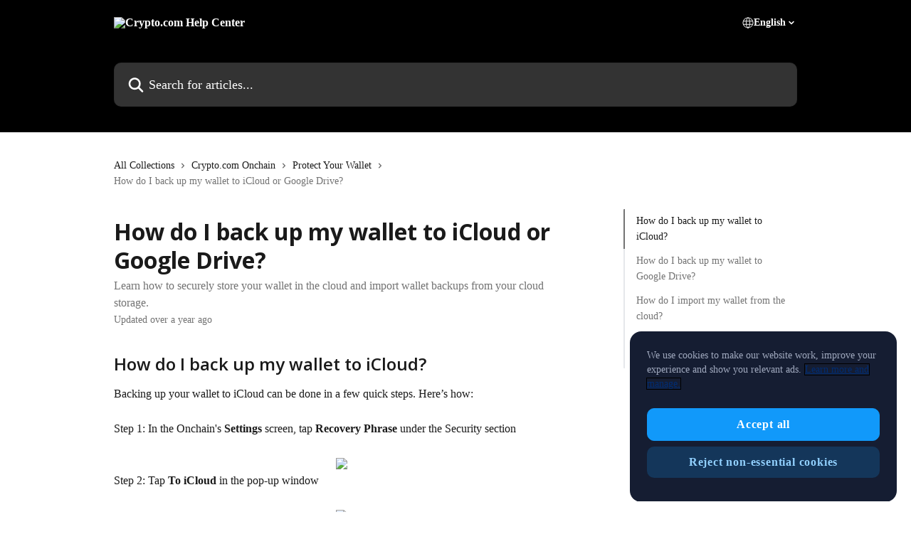

--- FILE ---
content_type: text/html; charset=utf-8
request_url: https://help.crypto.com/en/articles/7930980-how-do-i-back-up-my-wallet-to-icloud-or-google-drive
body_size: 22498
content:
<!DOCTYPE html><html lang="en"><head><meta charSet="utf-8" data-next-head=""/><title data-next-head="">How do I back up my wallet to iCloud or Google Drive? | Crypto.com Help Center</title><meta property="og:title" content="How do I back up my wallet to iCloud or Google Drive? | Crypto.com Help Center" data-next-head=""/><meta name="twitter:title" content="How do I back up my wallet to iCloud or Google Drive? | Crypto.com Help Center" data-next-head=""/><meta property="og:description" content="Learn how to securely store your wallet in the cloud and import wallet backups from your cloud storage." data-next-head=""/><meta name="twitter:description" content="Learn how to securely store your wallet in the cloud and import wallet backups from your cloud storage." data-next-head=""/><meta name="description" content="Learn how to securely store your wallet in the cloud and import wallet backups from your cloud storage." data-next-head=""/><meta property="og:type" content="article" data-next-head=""/><meta property="og:image" content="https://downloads.intercomcdn.com/i/o/215008/159d735e5fbc17b54192d16b/819ffcd2f59d066a482661e4a7a93957.png" data-next-head=""/><meta property="twitter:image" content="https://downloads.intercomcdn.com/i/o/215008/159d735e5fbc17b54192d16b/819ffcd2f59d066a482661e4a7a93957.png" data-next-head=""/><meta name="robots" content="all" data-next-head=""/><meta name="viewport" content="width=device-width, initial-scale=1" data-next-head=""/><link href="https://intercom.help/Cryptocom/assets/favicon" rel="icon" data-next-head=""/><link rel="canonical" href="https://help.crypto.com/en/articles/7930980-how-do-i-back-up-my-wallet-to-icloud-or-google-drive" data-next-head=""/><link rel="alternate" href="https://help.crypto.com/en/articles/7930980-how-do-i-back-up-my-wallet-to-icloud-or-google-drive" hrefLang="en" data-next-head="" /><link rel="alternate" href="https://help.crypto.com/en/articles/7930980-how-do-i-back-up-my-wallet-to-icloud-or-google-drive" hrefLang="x-default" data-next-head="" /><script id="custom-script-0" type="text/javascript" nonce="l3vRoyFYQo4KpN+tbF3BN85L0B5Z0KoEXvKLXyc7hZ4=">(function(w,d,s,l,i){w[l]=w[l]||[];w[l].push({'gtm.start':
new Date().getTime(),event:'gtm.js'});var f=d.getElementsByTagName(s)[0],
j=d.createElement(s),dl=l!='dataLayer'?'&l='+l:'';j.async=true;j.src=
'https://www.googletagmanager.com/gtm.js?id='+i+dl;f.parentNode.insertBefore(j,f);
})(window,document,'script','dataLayer','GTM-WG9FXPH');</script><link nonce="l3vRoyFYQo4KpN+tbF3BN85L0B5Z0KoEXvKLXyc7hZ4=" rel="preload" href="https://static.intercomassets.com/_next/static/css/3141721a1e975790.css" as="style"/><link nonce="l3vRoyFYQo4KpN+tbF3BN85L0B5Z0KoEXvKLXyc7hZ4=" rel="stylesheet" href="https://static.intercomassets.com/_next/static/css/3141721a1e975790.css" data-n-g=""/><link nonce="l3vRoyFYQo4KpN+tbF3BN85L0B5Z0KoEXvKLXyc7hZ4=" rel="preload" href="https://static.intercomassets.com/_next/static/css/13130565ff5657d1.css" as="style"/><link nonce="l3vRoyFYQo4KpN+tbF3BN85L0B5Z0KoEXvKLXyc7hZ4=" rel="stylesheet" href="https://static.intercomassets.com/_next/static/css/13130565ff5657d1.css"/><link nonce="l3vRoyFYQo4KpN+tbF3BN85L0B5Z0KoEXvKLXyc7hZ4=" rel="preload" href="https://static.intercomassets.com/_next/static/css/478e7021f61ff7f6.css" as="style"/><link nonce="l3vRoyFYQo4KpN+tbF3BN85L0B5Z0KoEXvKLXyc7hZ4=" rel="stylesheet" href="https://static.intercomassets.com/_next/static/css/478e7021f61ff7f6.css"/><noscript data-n-css="l3vRoyFYQo4KpN+tbF3BN85L0B5Z0KoEXvKLXyc7hZ4="></noscript><script defer="" nonce="l3vRoyFYQo4KpN+tbF3BN85L0B5Z0KoEXvKLXyc7hZ4=" nomodule="" src="https://static.intercomassets.com/_next/static/chunks/polyfills-42372ed130431b0a.js"></script><script defer="" src="https://static.intercomassets.com/_next/static/chunks/5691.a412599123a5069e.js" nonce="l3vRoyFYQo4KpN+tbF3BN85L0B5Z0KoEXvKLXyc7hZ4="></script><script defer="" src="https://static.intercomassets.com/_next/static/chunks/4065.dc03f823da24a99e.js" nonce="l3vRoyFYQo4KpN+tbF3BN85L0B5Z0KoEXvKLXyc7hZ4="></script><script src="https://static.intercomassets.com/_next/static/chunks/webpack-76f55ea5268c2a27.js" nonce="l3vRoyFYQo4KpN+tbF3BN85L0B5Z0KoEXvKLXyc7hZ4=" defer=""></script><script src="https://static.intercomassets.com/_next/static/chunks/framework-1f1b8d38c1d86c61.js" nonce="l3vRoyFYQo4KpN+tbF3BN85L0B5Z0KoEXvKLXyc7hZ4=" defer=""></script><script src="https://static.intercomassets.com/_next/static/chunks/main-38420d4d11b1f04e.js" nonce="l3vRoyFYQo4KpN+tbF3BN85L0B5Z0KoEXvKLXyc7hZ4=" defer=""></script><script src="https://static.intercomassets.com/_next/static/chunks/pages/_app-d96ce6a386651021.js" nonce="l3vRoyFYQo4KpN+tbF3BN85L0B5Z0KoEXvKLXyc7hZ4=" defer=""></script><script src="https://static.intercomassets.com/_next/static/chunks/d0502abb-aa607f45f5026044.js" nonce="l3vRoyFYQo4KpN+tbF3BN85L0B5Z0KoEXvKLXyc7hZ4=" defer=""></script><script src="https://static.intercomassets.com/_next/static/chunks/6190-ef428f6633b5a03f.js" nonce="l3vRoyFYQo4KpN+tbF3BN85L0B5Z0KoEXvKLXyc7hZ4=" defer=""></script><script src="https://static.intercomassets.com/_next/static/chunks/5729-6d79ddfe1353a77c.js" nonce="l3vRoyFYQo4KpN+tbF3BN85L0B5Z0KoEXvKLXyc7hZ4=" defer=""></script><script src="https://static.intercomassets.com/_next/static/chunks/2384-0bbbbddcca78f08a.js" nonce="l3vRoyFYQo4KpN+tbF3BN85L0B5Z0KoEXvKLXyc7hZ4=" defer=""></script><script src="https://static.intercomassets.com/_next/static/chunks/4835-9db7cd232aae5617.js" nonce="l3vRoyFYQo4KpN+tbF3BN85L0B5Z0KoEXvKLXyc7hZ4=" defer=""></script><script src="https://static.intercomassets.com/_next/static/chunks/2735-6fafbb9ff4abfca1.js" nonce="l3vRoyFYQo4KpN+tbF3BN85L0B5Z0KoEXvKLXyc7hZ4=" defer=""></script><script src="https://static.intercomassets.com/_next/static/chunks/pages/%5BhelpCenterIdentifier%5D/%5Blocale%5D/articles/%5BarticleSlug%5D-0426bb822f2fd459.js" nonce="l3vRoyFYQo4KpN+tbF3BN85L0B5Z0KoEXvKLXyc7hZ4=" defer=""></script><script src="https://static.intercomassets.com/_next/static/0_yWL9k3gW6XdyVp_tTiQ/_buildManifest.js" nonce="l3vRoyFYQo4KpN+tbF3BN85L0B5Z0KoEXvKLXyc7hZ4=" defer=""></script><script src="https://static.intercomassets.com/_next/static/0_yWL9k3gW6XdyVp_tTiQ/_ssgManifest.js" nonce="l3vRoyFYQo4KpN+tbF3BN85L0B5Z0KoEXvKLXyc7hZ4=" defer=""></script><meta name="sentry-trace" content="8dbd47adc5c40fc5cd48a70a7e7916ed-f188e216aac5d0a9-0"/><meta name="baggage" content="sentry-environment=production,sentry-release=39f2a6905fb479959c3d1ccddf95da9fa8a1407a,sentry-public_key=187f842308a64dea9f1f64d4b1b9c298,sentry-trace_id=8dbd47adc5c40fc5cd48a70a7e7916ed,sentry-org_id=2129,sentry-sampled=false,sentry-sample_rand=0.4283544861706038,sentry-sample_rate=0"/><style id="__jsx-1404030723">:root{--body-bg: rgb(255, 255, 255);
--body-image: none;
--body-bg-rgb: 255, 255, 255;
--body-border: rgb(230, 230, 230);
--body-primary-color: #1a1a1a;
--body-secondary-color: #737373;
--body-reaction-bg: rgb(242, 242, 242);
--body-reaction-text-color: rgb(64, 64, 64);
--body-toc-active-border: #737373;
--body-toc-inactive-border: #f2f2f2;
--body-toc-inactive-color: #737373;
--body-toc-active-font-weight: 400;
--body-table-border: rgb(204, 204, 204);
--body-color: hsl(0, 0%, 0%);
--footer-bg: rgb(255, 255, 255);
--footer-image: none;
--footer-border: rgb(230, 230, 230);
--footer-color: hsl(211, 10%, 61%);
--header-bg: #000000;
--header-image: none;
--header-color: #FFFFFF;
--collection-card-bg: rgb(255, 255, 255);
--collection-card-image: none;
--collection-card-color: hsl(221, 58%, 14%);
--card-bg: rgb(255, 255, 255);
--card-border-color: rgb(230, 230, 230);
--card-border-inner-radius: 6px;
--card-border-radius: 8px;
--card-shadow: 0 1px 2px 0 rgb(0 0 0 / 0.05);
--search-bar-border-radius: 10px;
--search-bar-width: 100%;
--ticket-blue-bg-color: #dce1f9;
--ticket-blue-text-color: #334bfa;
--ticket-green-bg-color: #d7efdc;
--ticket-green-text-color: #0f7134;
--ticket-orange-bg-color: #ffebdb;
--ticket-orange-text-color: #b24d00;
--ticket-red-bg-color: #ffdbdb;
--ticket-red-text-color: #df2020;
--header-height: 405px;
--header-subheader-background-color: #000000;
--header-subheader-font-color: #FFFFFF;
--content-block-bg: rgb(46, 21, 158);
--content-block-image: none;
--content-block-color: hsl(251, 77%, 35%);
--content-block-button-bg: rgb(51, 75, 250);
--content-block-button-image: none;
--content-block-button-color: hsl(0, 0%, 100%);
--content-block-button-radius: 6px;
--content-block-margin: 0;
--content-block-width: auto;
--primary-color: hsl(221, 58%, 14%);
--primary-color-alpha-10: hsla(221, 58%, 14%, 0.1);
--primary-color-alpha-60: hsla(221, 58%, 14%, 0.6);
--text-on-primary-color: #ffffff}</style><style id="__jsx-2765454075">:root{--font-family-primary: 'Open Sans', 'Open Sans Fallback'}</style><style id="__jsx-2143279725">:root{--font-family-secondary: 'Roboto', 'Roboto Fallback'}</style><style id="__jsx-cf6f0ea00fa5c760">.fade-background.jsx-cf6f0ea00fa5c760{background:radial-gradient(333.38%100%at 50%0%,rgba(var(--body-bg-rgb),0)0%,rgba(var(--body-bg-rgb),.00925356)11.67%,rgba(var(--body-bg-rgb),.0337355)21.17%,rgba(var(--body-bg-rgb),.0718242)28.85%,rgba(var(--body-bg-rgb),.121898)35.03%,rgba(var(--body-bg-rgb),.182336)40.05%,rgba(var(--body-bg-rgb),.251516)44.25%,rgba(var(--body-bg-rgb),.327818)47.96%,rgba(var(--body-bg-rgb),.409618)51.51%,rgba(var(--body-bg-rgb),.495297)55.23%,rgba(var(--body-bg-rgb),.583232)59.47%,rgba(var(--body-bg-rgb),.671801)64.55%,rgba(var(--body-bg-rgb),.759385)70.81%,rgba(var(--body-bg-rgb),.84436)78.58%,rgba(var(--body-bg-rgb),.9551)88.2%,rgba(var(--body-bg-rgb),1)100%),var(--header-image),var(--header-bg);background-size:cover;background-position-x:center}</style><style id="__jsx-27f84a20f81f6ce9">.table-of-contents::-webkit-scrollbar{width:8px}.table-of-contents::-webkit-scrollbar-thumb{background-color:#f2f2f2;border-radius:8px}</style><style id="__jsx-a49d9ef8a9865a27">.table_of_contents.jsx-a49d9ef8a9865a27{max-width:260px;min-width:260px}</style><style id="__jsx-62724fba150252e0">.related_articles section a{color:initial}</style><style id="__jsx-4bed0c08ce36899e">.article_body a:not(.intercom-h2b-button){color:var(--primary-color)}article a.intercom-h2b-button{background-color:var(--primary-color);border:0}.zendesk-article table{overflow-x:scroll!important;display:block!important;height:auto!important}.intercom-interblocks-unordered-nested-list ul,.intercom-interblocks-ordered-nested-list ol{margin-top:16px;margin-bottom:16px}.intercom-interblocks-unordered-nested-list ul .intercom-interblocks-unordered-nested-list ul,.intercom-interblocks-unordered-nested-list ul .intercom-interblocks-ordered-nested-list ol,.intercom-interblocks-ordered-nested-list ol .intercom-interblocks-ordered-nested-list ol,.intercom-interblocks-ordered-nested-list ol .intercom-interblocks-unordered-nested-list ul{margin-top:0;margin-bottom:0}.intercom-interblocks-image a:focus{outline-offset:3px}</style></head><body><noscript><iframe src="https://www.googletagmanager.com/ns.html?id=GTM-WG9FXPH"
height="0" width="0" style="display:none;visibility:hidden"></iframe></noscript><div id="__next"><div dir="ltr" class="h-full w-full"><span class="hidden">Copyright (c) 2023, Intercom, Inc. (<a href="/cdn-cgi/l/email-protection" class="__cf_email__" data-cfemail="523e3735333e123b3c263720313d3f7c3b3d">[email&#160;protected]</a>) with Reserved Font Name &quot;Open Sans&quot;.
      This Font Software is licensed under the SIL Open Font License, Version 1.1.</span><span class="hidden">Copyright 2023. Intercom Inc.

      Licensed under the Apache License, Version 2.0 (the &quot;License&quot;);
      you may not use this file except in compliance with the License.
      You may obtain a copy of the License at

          http://www.apache.org/licenses/LICENSE-2.0

      Unless required by applicable law or agreed to in writing, software
      distributed under the License is distributed on an &quot;AS IS&quot; BASIS,
      WITHOUT WARRANTIES OR CONDITIONS OF ANY KIND, either express or implied.
      See the License for the specific language governing permissions and
      limitations under the License.</span><a href="#main-content" class="sr-only font-bold text-header-color focus:not-sr-only focus:absolute focus:left-4 focus:top-4 focus:z-50" aria-roledescription="Link, Press control-option-right-arrow to exit">Skip to main content</a><main class="header__lite"><header id="header" data-testid="header" class="jsx-cf6f0ea00fa5c760 flex flex-col text-header-color"><section class="relative flex w-full flex-col bg-header-subheader-background-color text-header-subheader-font-color pb-6"><div class="header__meta_wrapper flex justify-center px-5 pt-6 leading-none sm:px-10"><div class="flex items-center w-240" data-testid="subheader-container"><div class="mo__body header__site_name"><div class="header__logo"><a href="/en/"><img src="https://downloads.intercomcdn.com/i/o/449608/428f90107f3bd85f2bb33ef1/9284a57d1ae4e295d41f43fe8ff6337f.png" height="100" alt="Crypto.com Help Center"/></a></div></div><div><div class="flex items-center font-semibold"><div class="flex items-center md:hidden" data-testid="small-screen-children"><button class="flex items-center border-none bg-transparent px-1.5" data-testid="hamburger-menu-button" aria-label="Open menu"><svg width="24" height="24" viewBox="0 0 16 16" xmlns="http://www.w3.org/2000/svg" class="fill-current"><path d="M1.86861 2C1.38889 2 1 2.3806 1 2.85008C1 3.31957 1.38889 3.70017 1.86861 3.70017H14.1314C14.6111 3.70017 15 3.31957 15 2.85008C15 2.3806 14.6111 2 14.1314 2H1.86861Z"></path><path d="M1 8C1 7.53051 1.38889 7.14992 1.86861 7.14992H14.1314C14.6111 7.14992 15 7.53051 15 8C15 8.46949 14.6111 8.85008 14.1314 8.85008H1.86861C1.38889 8.85008 1 8.46949 1 8Z"></path><path d="M1 13.1499C1 12.6804 1.38889 12.2998 1.86861 12.2998H14.1314C14.6111 12.2998 15 12.6804 15 13.1499C15 13.6194 14.6111 14 14.1314 14H1.86861C1.38889 14 1 13.6194 1 13.1499Z"></path></svg></button><div class="fixed right-0 top-0 z-50 h-full w-full hidden" data-testid="hamburger-menu"><div class="flex h-full w-full justify-end bg-black bg-opacity-30"><div class="flex h-fit w-full flex-col bg-white opacity-100 sm:h-full sm:w-1/2"><button class="text-body-font flex items-center self-end border-none bg-transparent pr-6 pt-6" data-testid="hamburger-menu-close-button" aria-label="Close menu"><svg width="24" height="24" viewBox="0 0 16 16" xmlns="http://www.w3.org/2000/svg"><path d="M3.5097 3.5097C3.84165 3.17776 4.37984 3.17776 4.71178 3.5097L7.99983 6.79775L11.2879 3.5097C11.6198 3.17776 12.158 3.17776 12.49 3.5097C12.8219 3.84165 12.8219 4.37984 12.49 4.71178L9.20191 7.99983L12.49 11.2879C12.8219 11.6198 12.8219 12.158 12.49 12.49C12.158 12.8219 11.6198 12.8219 11.2879 12.49L7.99983 9.20191L4.71178 12.49C4.37984 12.8219 3.84165 12.8219 3.5097 12.49C3.17776 12.158 3.17776 11.6198 3.5097 11.2879L6.79775 7.99983L3.5097 4.71178C3.17776 4.37984 3.17776 3.84165 3.5097 3.5097Z"></path></svg></button><nav class="flex flex-col pl-4 text-black"><div class="relative cursor-pointer has-[:focus]:outline"><select class="peer absolute z-10 block h-6 w-full cursor-pointer opacity-0 md:text-base" aria-label="Change language" id="language-selector"><option value="/ar/articles/7930980" class="text-black">العربية</option><option value="/pt-BR/articles/7930980" class="text-black">Português do Brasil</option><option value="/hr/articles/7930980" class="text-black">Hrvatski</option><option value="/cs/articles/7930980" class="text-black">Čeština</option><option value="/da/articles/7930980" class="text-black">Dansk</option><option value="/nl/articles/7930980" class="text-black">Nederlands</option><option value="/en/articles/7930980-how-do-i-back-up-my-wallet-to-icloud-or-google-drive" class="text-black" selected="">English</option><option value="/fi/articles/7930980" class="text-black">Suomi</option><option value="/fr/articles/7930980" class="text-black">Français</option><option value="/de/articles/7930980" class="text-black">Deutsch</option><option value="/el/articles/7930980" class="text-black">Ελληνικά</option><option value="/hu/articles/7930980" class="text-black">Magyar</option><option value="/it/articles/7930980" class="text-black">Italiano</option><option value="/nb/articles/7930980" class="text-black">Norsk</option><option value="/pl/articles/7930980" class="text-black">Polski</option><option value="/pt/articles/7930980" class="text-black">Português</option><option value="/ro/articles/7930980" class="text-black">Română</option><option value="/ru/articles/7930980" class="text-black">Pусский</option><option value="/es/articles/7930980" class="text-black">Español</option><option value="/sv/articles/7930980" class="text-black">Svenska</option><option value="/zh-TW/articles/7930980" class="text-black">繁體中文</option><option value="/tr/articles/7930980" class="text-black">Türkçe</option></select><div class="mb-10 ml-5 flex items-center gap-1 text-md hover:opacity-80 peer-hover:opacity-80 md:m-0 md:ml-3 md:text-base" aria-hidden="true"><svg id="locale-picker-globe" width="16" height="16" viewBox="0 0 16 16" fill="none" xmlns="http://www.w3.org/2000/svg" class="shrink-0" aria-hidden="true"><path d="M8 15C11.866 15 15 11.866 15 8C15 4.13401 11.866 1 8 1C4.13401 1 1 4.13401 1 8C1 11.866 4.13401 15 8 15Z" stroke="currentColor" stroke-linecap="round" stroke-linejoin="round"></path><path d="M8 15C9.39949 15 10.534 11.866 10.534 8C10.534 4.13401 9.39949 1 8 1C6.60051 1 5.466 4.13401 5.466 8C5.466 11.866 6.60051 15 8 15Z" stroke="currentColor" stroke-linecap="round" stroke-linejoin="round"></path><path d="M1.448 5.75989H14.524" stroke="currentColor" stroke-linecap="round" stroke-linejoin="round"></path><path d="M1.448 10.2402H14.524" stroke="currentColor" stroke-linecap="round" stroke-linejoin="round"></path></svg>English<svg id="locale-picker-arrow" width="16" height="16" viewBox="0 0 16 16" fill="none" xmlns="http://www.w3.org/2000/svg" class="shrink-0" aria-hidden="true"><path d="M5 6.5L8.00093 9.5L11 6.50187" stroke="currentColor" stroke-width="1.5" stroke-linecap="round" stroke-linejoin="round"></path></svg></div></div></nav></div></div></div></div><nav class="hidden items-center md:flex" data-testid="large-screen-children"><div class="relative cursor-pointer has-[:focus]:outline"><select class="peer absolute z-10 block h-6 w-full cursor-pointer opacity-0 md:text-base" aria-label="Change language" id="language-selector"><option value="/ar/articles/7930980" class="text-black">العربية</option><option value="/pt-BR/articles/7930980" class="text-black">Português do Brasil</option><option value="/hr/articles/7930980" class="text-black">Hrvatski</option><option value="/cs/articles/7930980" class="text-black">Čeština</option><option value="/da/articles/7930980" class="text-black">Dansk</option><option value="/nl/articles/7930980" class="text-black">Nederlands</option><option value="/en/articles/7930980-how-do-i-back-up-my-wallet-to-icloud-or-google-drive" class="text-black" selected="">English</option><option value="/fi/articles/7930980" class="text-black">Suomi</option><option value="/fr/articles/7930980" class="text-black">Français</option><option value="/de/articles/7930980" class="text-black">Deutsch</option><option value="/el/articles/7930980" class="text-black">Ελληνικά</option><option value="/hu/articles/7930980" class="text-black">Magyar</option><option value="/it/articles/7930980" class="text-black">Italiano</option><option value="/nb/articles/7930980" class="text-black">Norsk</option><option value="/pl/articles/7930980" class="text-black">Polski</option><option value="/pt/articles/7930980" class="text-black">Português</option><option value="/ro/articles/7930980" class="text-black">Română</option><option value="/ru/articles/7930980" class="text-black">Pусский</option><option value="/es/articles/7930980" class="text-black">Español</option><option value="/sv/articles/7930980" class="text-black">Svenska</option><option value="/zh-TW/articles/7930980" class="text-black">繁體中文</option><option value="/tr/articles/7930980" class="text-black">Türkçe</option></select><div class="mb-10 ml-5 flex items-center gap-1 text-md hover:opacity-80 peer-hover:opacity-80 md:m-0 md:ml-3 md:text-base" aria-hidden="true"><svg id="locale-picker-globe" width="16" height="16" viewBox="0 0 16 16" fill="none" xmlns="http://www.w3.org/2000/svg" class="shrink-0" aria-hidden="true"><path d="M8 15C11.866 15 15 11.866 15 8C15 4.13401 11.866 1 8 1C4.13401 1 1 4.13401 1 8C1 11.866 4.13401 15 8 15Z" stroke="currentColor" stroke-linecap="round" stroke-linejoin="round"></path><path d="M8 15C9.39949 15 10.534 11.866 10.534 8C10.534 4.13401 9.39949 1 8 1C6.60051 1 5.466 4.13401 5.466 8C5.466 11.866 6.60051 15 8 15Z" stroke="currentColor" stroke-linecap="round" stroke-linejoin="round"></path><path d="M1.448 5.75989H14.524" stroke="currentColor" stroke-linecap="round" stroke-linejoin="round"></path><path d="M1.448 10.2402H14.524" stroke="currentColor" stroke-linecap="round" stroke-linejoin="round"></path></svg>English<svg id="locale-picker-arrow" width="16" height="16" viewBox="0 0 16 16" fill="none" xmlns="http://www.w3.org/2000/svg" class="shrink-0" aria-hidden="true"><path d="M5 6.5L8.00093 9.5L11 6.50187" stroke="currentColor" stroke-width="1.5" stroke-linecap="round" stroke-linejoin="round"></path></svg></div></div></nav></div></div></div></div></section><div class="jsx-cf6f0ea00fa5c760 relative flex grow flex-col mb-9 bg-header-bg bg-header-image bg-cover bg-center pb-9 pt-6"><div id="sr-announcement" aria-live="polite" class="jsx-cf6f0ea00fa5c760 sr-only"></div><div class="jsx-cf6f0ea00fa5c760 flex h-full flex-col items-center marker:shrink-0"><section class="relative mx-5 flex h-full w-full flex-col items-center px-5 sm:px-10"><div class="flex h-full max-w-full flex-col w-240 justify-end" data-testid="main-header-container"><div id="search-bar" class="relative w-full"><form action="/en/" autoComplete="off"><div class="flex w-full flex-col items-start"><div class="relative flex w-full sm:w-search-bar"><label for="search-input" class="sr-only">Search for articles...</label><input id="search-input" type="text" autoComplete="off" class="peer w-full rounded-search-bar border border-black-alpha-8 bg-white-alpha-20 p-4 ps-12 font-secondary text-lg text-header-color shadow-search-bar outline-none transition ease-linear placeholder:text-header-color hover:bg-white-alpha-27 hover:shadow-search-bar-hover focus:border-transparent focus:bg-white focus:text-black-10 focus:shadow-search-bar-focused placeholder:focus:text-black-45" placeholder="Search for articles..." name="q" aria-label="Search for articles..." value=""/><div class="absolute inset-y-0 start-0 flex items-center fill-header-color peer-focus-visible:fill-black-45 pointer-events-none ps-5"><svg width="22" height="21" viewBox="0 0 22 21" xmlns="http://www.w3.org/2000/svg" class="fill-inherit" aria-hidden="true"><path fill-rule="evenodd" clip-rule="evenodd" d="M3.27485 8.7001C3.27485 5.42781 5.92757 2.7751 9.19985 2.7751C12.4721 2.7751 15.1249 5.42781 15.1249 8.7001C15.1249 11.9724 12.4721 14.6251 9.19985 14.6251C5.92757 14.6251 3.27485 11.9724 3.27485 8.7001ZM9.19985 0.225098C4.51924 0.225098 0.724854 4.01948 0.724854 8.7001C0.724854 13.3807 4.51924 17.1751 9.19985 17.1751C11.0802 17.1751 12.8176 16.5627 14.2234 15.5265L19.0981 20.4013C19.5961 20.8992 20.4033 20.8992 20.9013 20.4013C21.3992 19.9033 21.3992 19.0961 20.9013 18.5981L16.0264 13.7233C17.0625 12.3176 17.6749 10.5804 17.6749 8.7001C17.6749 4.01948 13.8805 0.225098 9.19985 0.225098Z"></path></svg></div></div></div></form></div></div></section></div></div></header><div class="z-1 flex shrink-0 grow basis-auto justify-center px-5 sm:px-10"><section data-testid="main-content" id="main-content" class="max-w-full w-240"><section data-testid="article-section" class="section section__article"><div class="flex-row-reverse justify-between flex"><div class="jsx-a49d9ef8a9865a27 w-61 sticky top-8 ml-7 max-w-61 self-start max-lg:hidden mt-16"><div class="jsx-27f84a20f81f6ce9 table-of-contents max-h-[calc(100vh-96px)] overflow-y-auto rounded-2xl text-body-primary-color hover:text-primary max-lg:border max-lg:border-solid max-lg:border-body-border max-lg:shadow-solid-1"><div data-testid="toc-dropdown" class="jsx-27f84a20f81f6ce9 hidden cursor-pointer justify-between border-b max-lg:flex max-lg:flex-row max-lg:border-x-0 max-lg:border-t-0 max-lg:border-solid max-lg:border-b-body-border"><div class="jsx-27f84a20f81f6ce9 my-2 max-lg:pl-4">Table of contents</div><div class="jsx-27f84a20f81f6ce9 "><svg class="ml-2 mr-4 mt-3 transition-transform" transform="rotate(180)" width="16" height="16" fill="none" xmlns="http://www.w3.org/2000/svg"><path fill-rule="evenodd" clip-rule="evenodd" d="M3.93353 5.93451C4.24595 5.62209 4.75248 5.62209 5.0649 5.93451L7.99922 8.86882L10.9335 5.93451C11.246 5.62209 11.7525 5.62209 12.0649 5.93451C12.3773 6.24693 12.3773 6.75346 12.0649 7.06588L8.5649 10.5659C8.25249 10.8783 7.74595 10.8783 7.43353 10.5659L3.93353 7.06588C3.62111 6.75346 3.62111 6.24693 3.93353 5.93451Z" fill="currentColor"></path></svg></div></div><div data-testid="toc-body" class="jsx-27f84a20f81f6ce9 my-2"><section data-testid="toc-section-0" class="jsx-27f84a20f81f6ce9 flex border-y-0 border-e-0 border-s-2 border-solid py-1.5 max-lg:border-none border-body-toc-active-border px-4"><a id="#h_e440af95f0" href="#h_e440af95f0" data-testid="toc-link-0" class="jsx-27f84a20f81f6ce9 w-full no-underline hover:text-body-primary-color max-lg:inline-block max-lg:text-body-primary-color max-lg:hover:text-primary lg:text-base font-toc-active text-body-primary-color"></a></section><section data-testid="toc-section-1" class="jsx-27f84a20f81f6ce9 flex border-y-0 border-e-0 border-s-2 border-solid py-1.5 max-lg:border-none px-4"><a id="#h_9fc9b62d35" href="#h_9fc9b62d35" data-testid="toc-link-1" class="jsx-27f84a20f81f6ce9 w-full no-underline hover:text-body-primary-color max-lg:inline-block max-lg:text-body-primary-color max-lg:hover:text-primary lg:text-base text-body-toc-inactive-color"></a></section><section data-testid="toc-section-2" class="jsx-27f84a20f81f6ce9 flex border-y-0 border-e-0 border-s-2 border-solid py-1.5 max-lg:border-none px-4"><a id="#h_6a0be83ccf" href="#h_6a0be83ccf" data-testid="toc-link-2" class="jsx-27f84a20f81f6ce9 w-full no-underline hover:text-body-primary-color max-lg:inline-block max-lg:text-body-primary-color max-lg:hover:text-primary lg:text-base text-body-toc-inactive-color"></a></section><section data-testid="toc-section-3" class="jsx-27f84a20f81f6ce9 flex border-y-0 border-e-0 border-s-2 border-solid py-1.5 max-lg:border-none px-4"><a id="#h_85f09cb1fa" href="#h_85f09cb1fa" data-testid="toc-link-3" class="jsx-27f84a20f81f6ce9 w-full no-underline hover:text-body-primary-color max-lg:inline-block max-lg:text-body-primary-color max-lg:hover:text-primary lg:text-base text-body-toc-inactive-color"></a></section></div></div></div><div class="relative z-3 w-full lg:max-w-160 "><div class="flex pb-6 max-md:pb-2 lg:max-w-160"><div tabindex="-1" class="focus:outline-none"><div class="flex flex-wrap items-baseline pb-4 text-base" tabindex="0" role="navigation" aria-label="Breadcrumb"><a href="/en/" class="pr-2 text-body-primary-color no-underline hover:text-body-secondary-color">All Collections</a><div class="pr-2" aria-hidden="true"><svg width="6" height="10" viewBox="0 0 6 10" class="block h-2 w-2 fill-body-secondary-color rtl:rotate-180" xmlns="http://www.w3.org/2000/svg"><path fill-rule="evenodd" clip-rule="evenodd" d="M0.648862 0.898862C0.316916 1.23081 0.316916 1.769 0.648862 2.10094L3.54782 4.9999L0.648862 7.89886C0.316916 8.23081 0.316917 8.769 0.648862 9.10094C0.980808 9.43289 1.519 9.43289 1.85094 9.10094L5.35094 5.60094C5.68289 5.269 5.68289 4.73081 5.35094 4.39886L1.85094 0.898862C1.519 0.566916 0.980807 0.566916 0.648862 0.898862Z"></path></svg></div><a href="https://help.crypto.com/en/collections/2221157-crypto-com-onchain" class="pr-2 text-body-primary-color no-underline hover:text-body-secondary-color" data-testid="breadcrumb-0">Crypto.com Onchain</a><div class="pr-2" aria-hidden="true"><svg width="6" height="10" viewBox="0 0 6 10" class="block h-2 w-2 fill-body-secondary-color rtl:rotate-180" xmlns="http://www.w3.org/2000/svg"><path fill-rule="evenodd" clip-rule="evenodd" d="M0.648862 0.898862C0.316916 1.23081 0.316916 1.769 0.648862 2.10094L3.54782 4.9999L0.648862 7.89886C0.316916 8.23081 0.316917 8.769 0.648862 9.10094C0.980808 9.43289 1.519 9.43289 1.85094 9.10094L5.35094 5.60094C5.68289 5.269 5.68289 4.73081 5.35094 4.39886L1.85094 0.898862C1.519 0.566916 0.980807 0.566916 0.648862 0.898862Z"></path></svg></div><a href="https://help.crypto.com/en/collections/2292354-protect-your-wallet" class="pr-2 text-body-primary-color no-underline hover:text-body-secondary-color" data-testid="breadcrumb-1">Protect Your Wallet</a><div class="pr-2" aria-hidden="true"><svg width="6" height="10" viewBox="0 0 6 10" class="block h-2 w-2 fill-body-secondary-color rtl:rotate-180" xmlns="http://www.w3.org/2000/svg"><path fill-rule="evenodd" clip-rule="evenodd" d="M0.648862 0.898862C0.316916 1.23081 0.316916 1.769 0.648862 2.10094L3.54782 4.9999L0.648862 7.89886C0.316916 8.23081 0.316917 8.769 0.648862 9.10094C0.980808 9.43289 1.519 9.43289 1.85094 9.10094L5.35094 5.60094C5.68289 5.269 5.68289 4.73081 5.35094 4.39886L1.85094 0.898862C1.519 0.566916 0.980807 0.566916 0.648862 0.898862Z"></path></svg></div><div class="text-body-secondary-color">How do I back up my wallet to iCloud or Google Drive?</div></div></div></div><div class=""><div class="article intercom-force-break"><div class="mb-10 max-lg:mb-6"><div class="flex flex-col gap-4"><div class="flex flex-col"><h1 class="mb-1 font-primary text-2xl font-bold leading-10 text-body-primary-color">How do I back up my wallet to iCloud or Google Drive?</h1><div class="text-md font-normal leading-normal text-body-secondary-color"><p>Learn how to securely store your wallet in the cloud and import wallet backups from your cloud storage.</p></div></div><div class="avatar"><div class="avatar__info -mt-0.5 text-base"><span class="text-body-secondary-color"> <!-- -->Updated over a year ago</span></div></div></div></div><div class="jsx-4bed0c08ce36899e flex-col"><div class="jsx-4bed0c08ce36899e mb-7 ml-0 text-md max-messenger:mb-6 lg:hidden"><div class="jsx-27f84a20f81f6ce9 table-of-contents max-h-[calc(100vh-96px)] overflow-y-auto rounded-2xl text-body-primary-color hover:text-primary max-lg:border max-lg:border-solid max-lg:border-body-border max-lg:shadow-solid-1"><div data-testid="toc-dropdown" class="jsx-27f84a20f81f6ce9 hidden cursor-pointer justify-between border-b max-lg:flex max-lg:flex-row max-lg:border-x-0 max-lg:border-t-0 max-lg:border-solid max-lg:border-b-body-border border-b-0"><div class="jsx-27f84a20f81f6ce9 my-2 max-lg:pl-4">Table of contents</div><div class="jsx-27f84a20f81f6ce9 "><svg class="ml-2 mr-4 mt-3 transition-transform" transform="" width="16" height="16" fill="none" xmlns="http://www.w3.org/2000/svg"><path fill-rule="evenodd" clip-rule="evenodd" d="M3.93353 5.93451C4.24595 5.62209 4.75248 5.62209 5.0649 5.93451L7.99922 8.86882L10.9335 5.93451C11.246 5.62209 11.7525 5.62209 12.0649 5.93451C12.3773 6.24693 12.3773 6.75346 12.0649 7.06588L8.5649 10.5659C8.25249 10.8783 7.74595 10.8783 7.43353 10.5659L3.93353 7.06588C3.62111 6.75346 3.62111 6.24693 3.93353 5.93451Z" fill="currentColor"></path></svg></div></div><div data-testid="toc-body" class="jsx-27f84a20f81f6ce9 hidden my-2"><section data-testid="toc-section-0" class="jsx-27f84a20f81f6ce9 flex border-y-0 border-e-0 border-s-2 border-solid py-1.5 max-lg:border-none border-body-toc-active-border px-4"><a id="#h_e440af95f0" href="#h_e440af95f0" data-testid="toc-link-0" class="jsx-27f84a20f81f6ce9 w-full no-underline hover:text-body-primary-color max-lg:inline-block max-lg:text-body-primary-color max-lg:hover:text-primary lg:text-base font-toc-active text-body-primary-color"></a></section><section data-testid="toc-section-1" class="jsx-27f84a20f81f6ce9 flex border-y-0 border-e-0 border-s-2 border-solid py-1.5 max-lg:border-none px-4"><a id="#h_9fc9b62d35" href="#h_9fc9b62d35" data-testid="toc-link-1" class="jsx-27f84a20f81f6ce9 w-full no-underline hover:text-body-primary-color max-lg:inline-block max-lg:text-body-primary-color max-lg:hover:text-primary lg:text-base text-body-toc-inactive-color"></a></section><section data-testid="toc-section-2" class="jsx-27f84a20f81f6ce9 flex border-y-0 border-e-0 border-s-2 border-solid py-1.5 max-lg:border-none px-4"><a id="#h_6a0be83ccf" href="#h_6a0be83ccf" data-testid="toc-link-2" class="jsx-27f84a20f81f6ce9 w-full no-underline hover:text-body-primary-color max-lg:inline-block max-lg:text-body-primary-color max-lg:hover:text-primary lg:text-base text-body-toc-inactive-color"></a></section><section data-testid="toc-section-3" class="jsx-27f84a20f81f6ce9 flex border-y-0 border-e-0 border-s-2 border-solid py-1.5 max-lg:border-none px-4"><a id="#h_85f09cb1fa" href="#h_85f09cb1fa" data-testid="toc-link-3" class="jsx-27f84a20f81f6ce9 w-full no-underline hover:text-body-primary-color max-lg:inline-block max-lg:text-body-primary-color max-lg:hover:text-primary lg:text-base text-body-toc-inactive-color"></a></section></div></div></div><div class="jsx-4bed0c08ce36899e article_body"><article class="jsx-4bed0c08ce36899e "><div class="intercom-interblocks-heading intercom-interblocks-align-left"><h1 id="h_e440af95f0">How do I back up my wallet to iCloud?</h1></div><div class="intercom-interblocks-paragraph no-margin intercom-interblocks-align-left"><p>Backing up your wallet to iCloud can be done in a few quick steps. Here’s how:</p></div><div class="intercom-interblocks-paragraph no-margin intercom-interblocks-align-left"><p> </p></div><div class="intercom-interblocks-paragraph no-margin intercom-interblocks-align-left"><p>Step 1: In the Onchain&#x27;s <b>Settings</b> screen, tap <b>Recovery Phrase</b> under the Security section</p></div><div class="intercom-interblocks-paragraph no-margin intercom-interblocks-align-left"><p> </p></div><div class="intercom-interblocks-image intercom-interblocks-align-center"><a href="https://downloads.intercomcdn.com/i/o/746831764/26aef2e037c5295399282b3d/86ea91f3-71b2-4ad6-b6a1-02ecba9995d9?expires=1769756400&amp;signature=09737a306c20b0345b9eacc31566e82e4e156dd7a25ee7ac5c7b3ce46cb6590b&amp;req=cyQhHsp%2FmodbFb4f3HP0gAr13%2FMOzgbFQiXnqfXUUOXYUIfH6EzZWhQi1p%2BS%0AR2B0MeWrOLhLJO%2BY%2FA%3D%3D%0A" target="_blank" rel="noreferrer nofollow noopener"><img src="https://downloads.intercomcdn.com/i/o/746831764/26aef2e037c5295399282b3d/86ea91f3-71b2-4ad6-b6a1-02ecba9995d9?expires=1769756400&amp;signature=09737a306c20b0345b9eacc31566e82e4e156dd7a25ee7ac5c7b3ce46cb6590b&amp;req=cyQhHsp%2FmodbFb4f3HP0gAr13%2FMOzgbFQiXnqfXUUOXYUIfH6EzZWhQi1p%2BS%0AR2B0MeWrOLhLJO%2BY%2FA%3D%3D%0A" width="790" height="1410" style="width:250px"/></a></div><div class="intercom-interblocks-paragraph no-margin intercom-interblocks-align-left"><p>Step 2: Tap <b>To iCloud</b> in the pop-up window</p></div><div class="intercom-interblocks-paragraph no-margin intercom-interblocks-align-left"><p> </p></div><div class="intercom-interblocks-image intercom-interblocks-align-center"><a href="https://downloads.intercomcdn.com/i/o/746831759/e6cf3522bd197ba0b060d2ef/d6352720-2b21-4268-83e6-24f633338992?expires=1769756400&amp;signature=399f5c586bae6b85e5a8989292c6a08b2f38f5fcbb25a2f11cf2274a6f44bec7&amp;req=cyQhHsp%2FmoRWFb4f3HP0gIwmqRMi6zuTjLBNnhTQGwHzNN7emO%2Fo0Q9EpiD3%0ASxEY48JJAbGKPGUPIw%3D%3D%0A" target="_blank" rel="noreferrer nofollow noopener"><img src="https://downloads.intercomcdn.com/i/o/746831759/e6cf3522bd197ba0b060d2ef/d6352720-2b21-4268-83e6-24f633338992?expires=1769756400&amp;signature=399f5c586bae6b85e5a8989292c6a08b2f38f5fcbb25a2f11cf2274a6f44bec7&amp;req=cyQhHsp%2FmoRWFb4f3HP0gIwmqRMi6zuTjLBNnhTQGwHzNN7emO%2Fo0Q9EpiD3%0ASxEY48JJAbGKPGUPIw%3D%3D%0A" width="814" height="1460" style="width:250px"/></a></div><div class="intercom-interblocks-paragraph no-margin intercom-interblocks-align-left"><p>Step 3: Create a password. This allows you to safely access your wallet when you’re retrieving it from iCloud. Tap <b>Confirm</b> once you have set your password and acknowledged the disclaimer.</p></div><div class="intercom-interblocks-paragraph no-margin intercom-interblocks-align-left"><p> </p></div><div class="intercom-interblocks-image intercom-interblocks-align-center"><a href="https://downloads.intercomcdn.com/i/o/746831774/70a8d80a5f7112f0c007b5a1/cdc88d67-0b36-44bd-a8be-95f1193ec35b?expires=1769756400&amp;signature=815e8ed3981786bcf2a2d9b7e3ab27dc12459ae792261ebea203adba468e7581&amp;req=cyQhHsp%2FmoZbFb4f3HP0gBVquQBKbzH2tjTSoSQNaicKMpmp10t%2BISVz25%2FR%0AvfDjCWOa2klu0xrr4w%3D%3D%0A" target="_blank" rel="noreferrer nofollow noopener"><img src="https://downloads.intercomcdn.com/i/o/746831774/70a8d80a5f7112f0c007b5a1/cdc88d67-0b36-44bd-a8be-95f1193ec35b?expires=1769756400&amp;signature=815e8ed3981786bcf2a2d9b7e3ab27dc12459ae792261ebea203adba468e7581&amp;req=cyQhHsp%2FmoZbFb4f3HP0gBVquQBKbzH2tjTSoSQNaicKMpmp10t%2BISVz25%2FR%0AvfDjCWOa2klu0xrr4w%3D%3D%0A" width="796" height="1418" style="width:250px"/></a></div><div class="intercom-interblocks-paragraph no-margin intercom-interblocks-align-left"><p>Step 4: Congratulations! You have backed up your wallet to iCloud. Please do not delete your wallet’s backup file, as you will risk losing all the assets stored in it.</p></div><div class="intercom-interblocks-paragraph no-margin intercom-interblocks-align-left"><p> </p></div><div class="intercom-interblocks-image intercom-interblocks-align-center"><a href="https://downloads.intercomcdn.com/i/o/746831778/1e2b6a7dcbf67c4711f5d54c/96d151ff-b6d0-4f42-8114-ae6830970020?expires=1769756400&amp;signature=7f285fbaac55bf212ee31d7b9c24e1dcc5cf2d47b56438eec644b2e233c5b000&amp;req=cyQhHsp%2FmoZXFb4f3HP0gKxcTwQS3rlqpLOww4XWyuU3yhS0qXyL40LYriKd%0AhNRXJsFSvUn0jewmnQ%3D%3D%0A" target="_blank" rel="noreferrer nofollow noopener"><img src="https://downloads.intercomcdn.com/i/o/746831778/1e2b6a7dcbf67c4711f5d54c/96d151ff-b6d0-4f42-8114-ae6830970020?expires=1769756400&amp;signature=7f285fbaac55bf212ee31d7b9c24e1dcc5cf2d47b56438eec644b2e233c5b000&amp;req=cyQhHsp%2FmoZXFb4f3HP0gKxcTwQS3rlqpLOww4XWyuU3yhS0qXyL40LYriKd%0AhNRXJsFSvUn0jewmnQ%3D%3D%0A" width="732" height="1310" style="width:250px"/></a></div><div class="intercom-interblocks-heading intercom-interblocks-align-left"><h1 id="h_9fc9b62d35">How do I back up my wallet to Google Drive?</h1></div><div class="intercom-interblocks-paragraph no-margin intercom-interblocks-align-left"><p>If you’re using Crypto.com Onchain on an Android device, backing up your wallet to Google Drive is equally quick. Here’s how:</p></div><div class="intercom-interblocks-paragraph no-margin intercom-interblocks-align-left"><p> </p></div><div class="intercom-interblocks-paragraph no-margin intercom-interblocks-align-left"><p>Step 1: In Onchain&#x27;s <b>Settings</b> screen, tap <b>Recovery Phrase</b> under the Security section</p></div><div class="intercom-interblocks-paragraph no-margin intercom-interblocks-align-left"><p> </p></div><div class="intercom-interblocks-image intercom-interblocks-align-center"><a href="https://downloads.intercomcdn.com/i/o/746831776/75080ea45d7fcde0382d3e25/f82e32b8-3964-4fa2-9a73-67b4b0655644?expires=1769756400&amp;signature=f09b0940521e0b6cb04c57ff7ae9a8a25801a23dfab7b6d1829aec95929e42ec&amp;req=cyQhHsp%2FmoZZFb4f3HP0gF7HKw%2BDCZ%2BonKb1gsE4XelC61N7X2txF0vnU7a3%0Abi45023zgBxmoC9q1A%3D%3D%0A" target="_blank" rel="noreferrer nofollow noopener"><img src="https://downloads.intercomcdn.com/i/o/746831776/75080ea45d7fcde0382d3e25/f82e32b8-3964-4fa2-9a73-67b4b0655644?expires=1769756400&amp;signature=f09b0940521e0b6cb04c57ff7ae9a8a25801a23dfab7b6d1829aec95929e42ec&amp;req=cyQhHsp%2FmoZZFb4f3HP0gF7HKw%2BDCZ%2BonKb1gsE4XelC61N7X2txF0vnU7a3%0Abi45023zgBxmoC9q1A%3D%3D%0A" width="790" height="1410" style="width:250px"/></a></div><div class="intercom-interblocks-paragraph no-margin intercom-interblocks-align-left"><p>Step 2: Tap <b>To Google Drive</b> in the pop-up window </p></div><div class="intercom-interblocks-paragraph no-margin intercom-interblocks-align-left"><p> </p></div><div class="intercom-interblocks-image intercom-interblocks-align-center"><a href="https://downloads.intercomcdn.com/i/o/746831775/d52e5313408be61d65d77d97/8a58e0d7-f663-4b85-a1b2-4e42d676880c?expires=1769756400&amp;signature=0aea95f4797d12d43500378a5feb3017e159a33337135a7d9271869c3b8cacf8&amp;req=cyQhHsp%2FmoZaFb4f3HP0gHtcdfjvCCOGEM138uqbdR%2Fy3jsvjdnQRX0vqhfw%0AratDkIfVTPJJ0PnREA%3D%3D%0A" target="_blank" rel="noreferrer nofollow noopener"><img src="https://downloads.intercomcdn.com/i/o/746831775/d52e5313408be61d65d77d97/8a58e0d7-f663-4b85-a1b2-4e42d676880c?expires=1769756400&amp;signature=0aea95f4797d12d43500378a5feb3017e159a33337135a7d9271869c3b8cacf8&amp;req=cyQhHsp%2FmoZaFb4f3HP0gHtcdfjvCCOGEM138uqbdR%2Fy3jsvjdnQRX0vqhfw%0AratDkIfVTPJJ0PnREA%3D%3D%0A" width="748" height="1334" style="width:250px"/></a></div><div class="intercom-interblocks-paragraph no-margin intercom-interblocks-align-left"><p> </p></div><div class="intercom-interblocks-paragraph no-margin intercom-interblocks-align-left"><p>Step 3: Sign in to your Google Drive account</p></div><div class="intercom-interblocks-paragraph no-margin intercom-interblocks-align-left"><p> </p></div><div class="intercom-interblocks-image intercom-interblocks-align-center"><a href="https://downloads.intercomcdn.com/i/o/746831777/fcb0db10889724b759a6bbe8/37a178df-989b-423d-9b8a-6ff5d1cddc4d?expires=1769756400&amp;signature=5980ae2248d9fc961bad9facf36726c29ee5ab69adba3ea61fd7dc135ba8e585&amp;req=cyQhHsp%2FmoZYFb4f3HP0gIrvemxREGp1L787oLINOutpY2mGbNELOYYvHmn1%0Ad4xLJxLOox9srccnDw%3D%3D%0A" target="_blank" rel="noreferrer nofollow noopener"><img src="https://downloads.intercomcdn.com/i/o/746831777/fcb0db10889724b759a6bbe8/37a178df-989b-423d-9b8a-6ff5d1cddc4d?expires=1769756400&amp;signature=5980ae2248d9fc961bad9facf36726c29ee5ab69adba3ea61fd7dc135ba8e585&amp;req=cyQhHsp%2FmoZYFb4f3HP0gIrvemxREGp1L787oLINOutpY2mGbNELOYYvHmn1%0Ad4xLJxLOox9srccnDw%3D%3D%0A" width="1192" height="1356" style="width:250px"/></a></div><div class="intercom-interblocks-paragraph no-margin intercom-interblocks-align-left"><p>Step 4: Create a password. This allows you to safely access your wallet when you’re retrieving it from Google Drive. Tap <b>Confirm</b> once you have set your password and acknowledged the disclaimer.</p></div><div class="intercom-interblocks-paragraph no-margin intercom-interblocks-align-left"><p> </p></div><div class="intercom-interblocks-image intercom-interblocks-align-center"><a href="https://downloads.intercomcdn.com/i/o/746831779/5a741c402e4835fec16d0c3b/17cd88a5-7bdf-400b-973e-b138e60ea161?expires=1769756400&amp;signature=d3623c6dc07ad0e74000860092eace1c08a6875091aab89972615d2e5be77f57&amp;req=cyQhHsp%2FmoZWFb4f3HP0gJzHuvE4aqwjbC9e8Mv8S2VvZNuSPZkWLSBxd1s5%0AjQMez%2FfIhHovQE%2BzXg%3D%3D%0A" target="_blank" rel="noreferrer nofollow noopener"><img src="https://downloads.intercomcdn.com/i/o/746831779/5a741c402e4835fec16d0c3b/17cd88a5-7bdf-400b-973e-b138e60ea161?expires=1769756400&amp;signature=d3623c6dc07ad0e74000860092eace1c08a6875091aab89972615d2e5be77f57&amp;req=cyQhHsp%2FmoZWFb4f3HP0gJzHuvE4aqwjbC9e8Mv8S2VvZNuSPZkWLSBxd1s5%0AjQMez%2FfIhHovQE%2BzXg%3D%3D%0A" width="796" height="1418" style="width:250px"/></a></div><div class="intercom-interblocks-paragraph no-margin intercom-interblocks-align-left"><p>Step 5: Congratulations! You have backed up your wallet to Google Drive. Please do not delete your wallet’s backup file, as you will risk losing all the assets stored in it.</p></div><div class="intercom-interblocks-paragraph no-margin intercom-interblocks-align-left"><p> </p></div><div class="intercom-interblocks-image intercom-interblocks-align-center"><a href="https://downloads.intercomcdn.com/i/o/746831784/a02012537caf9d5208663fd0/ab67558e-57ab-4857-a1f0-150a203aeaba?expires=1769756400&amp;signature=80dc175b47a78de96cdfe46014c1abf5857ce1459803dd0dd0a59b804ddae466&amp;req=cyQhHsp%2FmolbFb4f3HP0gMnV6rdFqgiNMinTBw5hD4KI8AZkBVrQ8sHbUZT0%0Ay9i50g4%2FSBbmoKpViw%3D%3D%0A" target="_blank" rel="noreferrer nofollow noopener"><img src="https://downloads.intercomcdn.com/i/o/746831784/a02012537caf9d5208663fd0/ab67558e-57ab-4857-a1f0-150a203aeaba?expires=1769756400&amp;signature=80dc175b47a78de96cdfe46014c1abf5857ce1459803dd0dd0a59b804ddae466&amp;req=cyQhHsp%2FmolbFb4f3HP0gMnV6rdFqgiNMinTBw5hD4KI8AZkBVrQ8sHbUZT0%0Ay9i50g4%2FSBbmoKpViw%3D%3D%0A" width="732" height="1310" style="width:250px"/></a></div><div class="intercom-interblocks-heading intercom-interblocks-align-left"><h1 id="h_6a0be83ccf">How do I import my wallet from the cloud?</h1></div><div class="intercom-interblocks-paragraph no-margin intercom-interblocks-align-left"><p>Importing your wallet from the cloud is just as easy as backing it up to iCloud or Google Drive. Here’s how:</p></div><div class="intercom-interblocks-paragraph no-margin intercom-interblocks-align-left"><p> </p></div><div class="intercom-interblocks-paragraph no-margin intercom-interblocks-align-left"><p>Step 1: When you launch Crypto.com Onchain app on a new device, tap <b>Import an existing wallet </b>on the opening screen</p></div><div class="intercom-interblocks-paragraph no-margin intercom-interblocks-align-left"><p> </p></div><div class="intercom-interblocks-image intercom-interblocks-align-center"><a href="https://downloads.intercomcdn.com/i/o/746831781/f350b9c1ad93c32af123fbf2/434ca14f-55a0-4563-ab4d-76b5ca62f075?expires=1769756400&amp;signature=de561488d31e6e9174d8407581ad7b33c4cfb8d14d98721fe9b617520957d7a6&amp;req=cyQhHsp%2FmoleFb4f3HP0gFSvtp0zRnr0lwQXRq8NnL1qOFcYNHkDXNUsT%2BwB%0AivcTKd1Btcf1n9ZLuQ%3D%3D%0A" target="_blank" rel="noreferrer nofollow noopener"><img src="https://downloads.intercomcdn.com/i/o/746831781/f350b9c1ad93c32af123fbf2/434ca14f-55a0-4563-ab4d-76b5ca62f075?expires=1769756400&amp;signature=de561488d31e6e9174d8407581ad7b33c4cfb8d14d98721fe9b617520957d7a6&amp;req=cyQhHsp%2FmoleFb4f3HP0gFSvtp0zRnr0lwQXRq8NnL1qOFcYNHkDXNUsT%2BwB%0AivcTKd1Btcf1n9ZLuQ%3D%3D%0A" width="810" height="1446" style="width:250px"/></a></div><div class="intercom-interblocks-paragraph no-margin intercom-interblocks-align-left"><p>Step 2: Tap <b>Continue</b> after reviewing Onchain&#x27;s Terms of Service and Privacy Policy</p></div><div class="intercom-interblocks-paragraph no-margin intercom-interblocks-align-left"><p> </p></div><div class="intercom-interblocks-image intercom-interblocks-align-center"><a href="https://downloads.intercomcdn.com/i/o/746831782/2b7f2694b05648bb7e7b9124/4d29695b-9a17-4eb9-9dfa-5f0722b9395e?expires=1769756400&amp;signature=7c73e6a0db47b91f0a77e0f2046f2f52ef0984aa1a3731daacc87738cd5f3ec9&amp;req=cyQhHsp%2FmoldFb4f3HP0gOUtAVttyCEiF1jFRr1RtqJ7%2FRN4Tk0wKb8fcmGa%0AIlMicEhacBw0nyqlRA%3D%3D%0A" target="_blank" rel="noreferrer nofollow noopener"><img src="https://downloads.intercomcdn.com/i/o/746831782/2b7f2694b05648bb7e7b9124/4d29695b-9a17-4eb9-9dfa-5f0722b9395e?expires=1769756400&amp;signature=7c73e6a0db47b91f0a77e0f2046f2f52ef0984aa1a3731daacc87738cd5f3ec9&amp;req=cyQhHsp%2FmoldFb4f3HP0gOUtAVttyCEiF1jFRr1RtqJ7%2FRN4Tk0wKb8fcmGa%0AIlMicEhacBw0nyqlRA%3D%3D%0A" width="770" height="1366" style="width:250px"/></a></div><div class="intercom-interblocks-paragraph no-margin intercom-interblocks-align-left"><p>Step 3: Create a 6-digit passcode to secure your access to the Onchain app</p></div><div class="intercom-interblocks-paragraph no-margin intercom-interblocks-align-left"><p> </p></div><div class="intercom-interblocks-image intercom-interblocks-align-center"><a href="https://downloads.intercomcdn.com/i/o/746831783/d0fa33f173ba9c0598b5c240/000386e6-d027-4a3f-a348-b96aad34a2b3?expires=1769756400&amp;signature=9f96ddf85528d17962fb0cd7ed2cc5970d496d53b3e77826ae18c28dff592fb4&amp;req=cyQhHsp%2FmolcFb4f3HP0gGgCvTNnL9ehjXdpPM7LYjaGl8tQmhXbYVj%2BEXCx%0AC1BJQkIu1rvyv6ATEw%3D%3D%0A" target="_blank" rel="noreferrer nofollow noopener"><img src="https://downloads.intercomcdn.com/i/o/746831783/d0fa33f173ba9c0598b5c240/000386e6-d027-4a3f-a348-b96aad34a2b3?expires=1769756400&amp;signature=9f96ddf85528d17962fb0cd7ed2cc5970d496d53b3e77826ae18c28dff592fb4&amp;req=cyQhHsp%2FmolcFb4f3HP0gGgCvTNnL9ehjXdpPM7LYjaGl8tQmhXbYVj%2BEXCx%0AC1BJQkIu1rvyv6ATEw%3D%3D%0A" width="770" height="1372" style="width:250px"/></a></div><div class="intercom-interblocks-paragraph no-margin intercom-interblocks-align-left"><p>Step 4: Tap <b>Import Via Cloud Service </b>to access your wallet backup files</p></div><div class="intercom-interblocks-paragraph no-margin intercom-interblocks-align-left"><p> </p></div><div class="intercom-interblocks-image intercom-interblocks-align-center"><a href="https://downloads.intercomcdn.com/i/o/746831785/f0c284cb7b284d6db2e73350/ae5ddb90-862e-4e60-979f-49dd6b8ea973?expires=1769756400&amp;signature=9f3a0b9941f8e05685afe67e111787ec8c779b61fbafd030cf5a9a35d7e9195c&amp;req=cyQhHsp%2FmolaFb4f3HP0gFiR5ICWYr9xDF0r3opkeeME3u5bleMyBWuTF70y%0AAuIdKeDwIJkMHzYa5Q%3D%3D%0A" target="_blank" rel="noreferrer nofollow noopener"><img src="https://downloads.intercomcdn.com/i/o/746831785/f0c284cb7b284d6db2e73350/ae5ddb90-862e-4e60-979f-49dd6b8ea973?expires=1769756400&amp;signature=9f3a0b9941f8e05685afe67e111787ec8c779b61fbafd030cf5a9a35d7e9195c&amp;req=cyQhHsp%2FmolaFb4f3HP0gFiR5ICWYr9xDF0r3opkeeME3u5bleMyBWuTF70y%0AAuIdKeDwIJkMHzYa5Q%3D%3D%0A" width="820" height="1472" style="width:250px"/></a></div><div class="intercom-interblocks-paragraph no-margin intercom-interblocks-align-left"><p>Step 5: Select the wallet that you’d like to import. On this page, you can also view the wallets you’ve already imported to the Onchain app.</p></div><div class="intercom-interblocks-paragraph no-margin intercom-interblocks-align-left"><p> </p></div><div class="intercom-interblocks-image intercom-interblocks-align-center"><a href="https://downloads.intercomcdn.com/i/o/746831786/3d561cc439ac65886c8fdaaf/421889ce-789e-496c-beac-456626507383?expires=1769756400&amp;signature=f1872507c00b40f1dcc7709ae4b30126712b26adfce346e16628aa59346d706a&amp;req=cyQhHsp%2FmolZFb4f3HP0gHK9J4hkEvdecMBvOY%2ByL3m1YfN1x14xjTXh7dxd%0ApvEPm63J8XVC5VYo5w%3D%3D%0A" target="_blank" rel="noreferrer nofollow noopener"><img src="https://downloads.intercomcdn.com/i/o/746831786/3d561cc439ac65886c8fdaaf/421889ce-789e-496c-beac-456626507383?expires=1769756400&amp;signature=f1872507c00b40f1dcc7709ae4b30126712b26adfce346e16628aa59346d706a&amp;req=cyQhHsp%2FmolZFb4f3HP0gHK9J4hkEvdecMBvOY%2ByL3m1YfN1x14xjTXh7dxd%0ApvEPm63J8XVC5VYo5w%3D%3D%0A" width="746" height="1328" style="width:250px"/></a></div><div class="intercom-interblocks-paragraph no-margin intercom-interblocks-align-left"><p>Step 7: Tap <b>Confirm</b> after entering the password for your wallet’s backup</p></div><div class="intercom-interblocks-paragraph no-margin intercom-interblocks-align-left"><p> </p></div><div class="intercom-interblocks-image intercom-interblocks-align-center"><a href="https://downloads.intercomcdn.com/i/o/746831789/f4db2b7ec5b645679bf5245c/d9352d2d-37bf-4216-8f25-6aa1949a110c?expires=1769756400&amp;signature=f91501300c8a076fd0d4ecace767034b8d27ae67b07b7bba0288c265b02d2161&amp;req=cyQhHsp%2FmolWFb4f3HP0gK6y8lRf39R3AN4sNeOt9vCVIrcpI5FZtbX3Tvb1%0AqFlmf2kya4EG0wuNZA%3D%3D%0A" target="_blank" rel="noreferrer nofollow noopener"><img src="https://downloads.intercomcdn.com/i/o/746831789/f4db2b7ec5b645679bf5245c/d9352d2d-37bf-4216-8f25-6aa1949a110c?expires=1769756400&amp;signature=f91501300c8a076fd0d4ecace767034b8d27ae67b07b7bba0288c265b02d2161&amp;req=cyQhHsp%2FmolWFb4f3HP0gK6y8lRf39R3AN4sNeOt9vCVIrcpI5FZtbX3Tvb1%0AqFlmf2kya4EG0wuNZA%3D%3D%0A" width="746" height="1330" style="width:250px"/></a></div><div class="intercom-interblocks-paragraph no-margin intercom-interblocks-align-left"><p>Step 8: Congratulations! You’ve imported your wallet. You can now access all your assets in it and transact with it across the Onchain app’s many features.</p></div><div class="intercom-interblocks-paragraph no-margin intercom-interblocks-align-left"><p> </p></div><div class="intercom-interblocks-image intercom-interblocks-align-center"><a href="https://downloads.intercomcdn.com/i/o/746831758/497bf8d444b7fe853515a393/50dedf6e-9e43-43a7-88b3-bbf7d4adb191?expires=1769756400&amp;signature=a3044f1ae6b49789047181c9b0d47d929db4e9b0bcd05413c43ceb798dd54601&amp;req=cyQhHsp%2FmoRXFb4f3HP0gM3BqAbHBKmFmyZBUme7ZX9bz1qr6p%2BLTkUxtIhU%0AoX47wSJNe5hQYbJrtw%3D%3D%0A" target="_blank" rel="noreferrer nofollow noopener"><img src="https://downloads.intercomcdn.com/i/o/746831758/497bf8d444b7fe853515a393/50dedf6e-9e43-43a7-88b3-bbf7d4adb191?expires=1769756400&amp;signature=a3044f1ae6b49789047181c9b0d47d929db4e9b0bcd05413c43ceb798dd54601&amp;req=cyQhHsp%2FmoRXFb4f3HP0gM3BqAbHBKmFmyZBUme7ZX9bz1qr6p%2BLTkUxtIhU%0AoX47wSJNe5hQYbJrtw%3D%3D%0A" width="806" height="1440" style="width:250px"/></a></div><div class="intercom-interblocks-heading intercom-interblocks-align-left"><h1 id="h_85f09cb1fa">Is it safe to back up my wallet to iCloud/Google Drive?</h1></div><div class="intercom-interblocks-paragraph no-margin intercom-interblocks-align-left"><p>When you back up your wallet to iCloud or Google Drive, the file is secured by three layers of protection: The password you create for it, SHA-256 hashing for your password, and AES-256-GCM encryption.</p></div><div class="intercom-interblocks-paragraph no-margin intercom-interblocks-align-left"><p> </p></div><div class="intercom-interblocks-paragraph no-margin intercom-interblocks-align-left"><p>We do not store the password for your wallet’s backup file, nor do we have access to it. Store the password securely as you are fully responsible for your wallet’s backup file and the assets in it. Please ensure you can trust the security measures of your chosen cloud service, and we recommend that you set a strong password for your iCloud and/or Google Drive account.</p></div><div class="intercom-interblocks-paragraph no-margin intercom-interblocks-align-left"><p> </p></div><div class="intercom-interblocks-paragraph no-margin intercom-interblocks-align-left"><p>Additionally, this backup method is completely optional. An alternative method to backing up your wallet would be writing its recovery phrase down and keeping the note in a secure location.</p></div><section class="jsx-62724fba150252e0 related_articles my-6"><hr class="jsx-62724fba150252e0 my-6 sm:my-8"/><div class="jsx-62724fba150252e0 mb-3 text-xl font-bold">Related Articles</div><section class="flex flex-col rounded-card border border-solid border-card-border bg-card-bg p-2 sm:p-3"><a class="duration-250 group/article flex flex-row justify-between gap-2 py-2 no-underline transition ease-linear hover:bg-primary-alpha-10 hover:text-primary sm:rounded-card-inner sm:py-3 rounded-card-inner px-3" href="https://help.crypto.com/en/articles/3824750-how-do-i-import-or-recover-my-wallet" data-testid="article-link"><div class="flex flex-col p-0"><span class="m-0 text-md text-body-primary-color group-hover/article:text-primary">How do I import or recover my wallet?</span></div><div class="flex shrink-0 flex-col justify-center p-0"><svg class="block h-4 w-4 text-primary ltr:-rotate-90 rtl:rotate-90" fill="currentColor" viewBox="0 0 20 20" xmlns="http://www.w3.org/2000/svg"><path fill-rule="evenodd" d="M5.293 7.293a1 1 0 011.414 0L10 10.586l3.293-3.293a1 1 0 111.414 1.414l-4 4a1 1 0 01-1.414 0l-4-4a1 1 0 010-1.414z" clip-rule="evenodd"></path></svg></div></a><a class="duration-250 group/article flex flex-row justify-between gap-2 py-2 no-underline transition ease-linear hover:bg-primary-alpha-10 hover:text-primary sm:rounded-card-inner sm:py-3 rounded-card-inner px-3" href="https://help.crypto.com/en/articles/3957410-how-do-i-back-up-my-recovery-phrase" data-testid="article-link"><div class="flex flex-col p-0"><span class="m-0 text-md text-body-primary-color group-hover/article:text-primary">How do I back up my recovery phrase?</span></div><div class="flex shrink-0 flex-col justify-center p-0"><svg class="block h-4 w-4 text-primary ltr:-rotate-90 rtl:rotate-90" fill="currentColor" viewBox="0 0 20 20" xmlns="http://www.w3.org/2000/svg"><path fill-rule="evenodd" d="M5.293 7.293a1 1 0 011.414 0L10 10.586l3.293-3.293a1 1 0 111.414 1.414l-4 4a1 1 0 01-1.414 0l-4-4a1 1 0 010-1.414z" clip-rule="evenodd"></path></svg></div></a><a class="duration-250 group/article flex flex-row justify-between gap-2 py-2 no-underline transition ease-linear hover:bg-primary-alpha-10 hover:text-primary sm:rounded-card-inner sm:py-3 rounded-card-inner px-3" href="https://help.crypto.com/en/articles/8360060-how-do-i-import-an-existing-wallet-to-the-crypto-com-wallet-extension-with-its-recovery-phrase" data-testid="article-link"><div class="flex flex-col p-0"><span class="m-0 text-md text-body-primary-color group-hover/article:text-primary">How do I import an existing wallet to the Crypto.com Wallet Extension with its recovery phrase?</span></div><div class="flex shrink-0 flex-col justify-center p-0"><svg class="block h-4 w-4 text-primary ltr:-rotate-90 rtl:rotate-90" fill="currentColor" viewBox="0 0 20 20" xmlns="http://www.w3.org/2000/svg"><path fill-rule="evenodd" d="M5.293 7.293a1 1 0 011.414 0L10 10.586l3.293-3.293a1 1 0 111.414 1.414l-4 4a1 1 0 01-1.414 0l-4-4a1 1 0 010-1.414z" clip-rule="evenodd"></path></svg></div></a><a class="duration-250 group/article flex flex-row justify-between gap-2 py-2 no-underline transition ease-linear hover:bg-primary-alpha-10 hover:text-primary sm:rounded-card-inner sm:py-3 rounded-card-inner px-3" href="https://help.crypto.com/en/articles/8865703-how-do-i-recover-my-sol-when-importing-a-wallet-from-another-platform" data-testid="article-link"><div class="flex flex-col p-0"><span class="m-0 text-md text-body-primary-color group-hover/article:text-primary">How do I recover my SOL when importing a wallet from another platform?</span></div><div class="flex shrink-0 flex-col justify-center p-0"><svg class="block h-4 w-4 text-primary ltr:-rotate-90 rtl:rotate-90" fill="currentColor" viewBox="0 0 20 20" xmlns="http://www.w3.org/2000/svg"><path fill-rule="evenodd" d="M5.293 7.293a1 1 0 011.414 0L10 10.586l3.293-3.293a1 1 0 111.414 1.414l-4 4a1 1 0 01-1.414 0l-4-4a1 1 0 010-1.414z" clip-rule="evenodd"></path></svg></div></a><a class="duration-250 group/article flex flex-row justify-between gap-2 py-2 no-underline transition ease-linear hover:bg-primary-alpha-10 hover:text-primary sm:rounded-card-inner sm:py-3 rounded-card-inner px-3" href="https://help.crypto.com/en/articles/10124151-getting-started-with-crypto-com-onchain" data-testid="article-link"><div class="flex flex-col p-0"><span class="m-0 text-md text-body-primary-color group-hover/article:text-primary">Getting Started With Crypto.com Onchain</span></div><div class="flex shrink-0 flex-col justify-center p-0"><svg class="block h-4 w-4 text-primary ltr:-rotate-90 rtl:rotate-90" fill="currentColor" viewBox="0 0 20 20" xmlns="http://www.w3.org/2000/svg"><path fill-rule="evenodd" d="M5.293 7.293a1 1 0 011.414 0L10 10.586l3.293-3.293a1 1 0 111.414 1.414l-4 4a1 1 0 01-1.414 0l-4-4a1 1 0 010-1.414z" clip-rule="evenodd"></path></svg></div></a></section></section></article></div></div></div></div><div class="intercom-reaction-picker -mb-4 -ml-4 -mr-4 mt-6 rounded-card sm:-mb-2 sm:-ml-1 sm:-mr-1 sm:mt-8" role="group" aria-label="feedback form"><div class="intercom-reaction-prompt">Did this answer your question?</div><div class="intercom-reactions-container"><button class="intercom-reaction" aria-label="Disappointed Reaction" tabindex="0" data-reaction-text="disappointed" aria-pressed="false"><span title="Disappointed">😞</span></button><button class="intercom-reaction" aria-label="Neutral Reaction" tabindex="0" data-reaction-text="neutral" aria-pressed="false"><span title="Neutral">😐</span></button><button class="intercom-reaction" aria-label="Smiley Reaction" tabindex="0" data-reaction-text="smiley" aria-pressed="false"><span title="Smiley">😃</span></button></div></div></div></div></section></section></div><footer id="footer" class="mt-24 shrink-0 bg-footer-bg px-0 py-12 text-left text-base text-footer-color"><div class="shrink-0 grow basis-auto px-5 sm:px-10"><div class="mx-auto max-w-240 sm:w-auto"><div><div class="flex grow flex-col items-start" data-testid="multi-level-footer-layout"><div class="grid w-full grid-cols-2 gap-14 sm:flex sm:flex-row sm:flex-wrap"></div></div><hr class="border-grey-600 my-12 border-t bg-footer-border opacity-20"/><div class="flex flex-row"><div class="flex-1"><div class="align-middle text-lg text-footer-color"><a class="no-underline" href="/en/"><img data-testid="logo-img" src="https://downloads.intercomcdn.com/i/o/237431/9cf544e6fad42cb43d29940b/dffdba3c1ce8b71bf4fb6805b9835205.png" alt="Crypto.com Help Center" class="max-h-8 contrast-80"/></a></div><div class="mt-10 block sm:hidden"><ul data-testid="social-links" class="flex flex-wrap items-center gap-4 p-0 justify-start sm:justify-end" id="social-links"><li class="list-none align-middle"><a target="_blank" href="https://www.facebook.com/CryptoComOfficial" rel="nofollow noreferrer noopener" data-testid="footer-social-link-0" class="no-underline"><img src="https://intercom.help/Cryptocom/assets/svg/icon:social-facebook/909aa5" alt="" aria-label="https://www.facebook.com/CryptoComOfficial" width="16" height="16" loading="lazy" data-testid="social-icon-facebook"/></a></li><li class="list-none align-middle"><a target="_blank" href="https://www.twitter.com/cryptocom" rel="nofollow noreferrer noopener" data-testid="footer-social-link-1" class="no-underline"><img src="https://intercom.help/Cryptocom/assets/svg/icon:social-twitter-x/909aa5" alt="" aria-label="https://www.twitter.com/cryptocom" width="16" height="16" loading="lazy" data-testid="social-icon-x"/></a></li><li class="list-none align-middle"><a target="_blank" href="https://www.instagram.com/cryptocomofficial/" rel="nofollow noreferrer noopener" data-testid="footer-social-link-2" class="no-underline"><img src="https://intercom.help/Cryptocom/assets/svg/icon:social-instagram/909aa5" alt="" aria-label="https://www.instagram.com/cryptocomofficial/" width="16" height="16" loading="lazy" data-testid="social-icon-instagram"/></a></li><li class="list-none align-middle"><a target="_blank" href="https://www.linkedin.com/company/cryptocom" rel="nofollow noreferrer noopener" data-testid="footer-social-link-3" class="no-underline"><img src="https://intercom.help/Cryptocom/assets/svg/icon:social-linkedin/909aa5" alt="" aria-label="https://www.linkedin.com/company/cryptocom" width="16" height="16" loading="lazy" data-testid="social-icon-linkedin"/></a></li><li class="list-none align-middle"><a target="_blank" href="https://www.reddit.com/r/Crypto_com/" rel="nofollow noreferrer noopener" data-testid="footer-social-link-4" class="no-underline"><img src="https://intercom.help/Cryptocom/assets/svg/icon:social-reddit/909aa5" alt="" aria-label="https://www.reddit.com/r/Crypto_com/" width="16" height="16" loading="lazy" data-testid="social-icon-reddit"/></a></li><li class="list-none align-middle"><a target="_blank" href="https://discord.com/invite/cryptocom" rel="nofollow noreferrer noopener" data-testid="footer-social-link-5" class="no-underline"><img src="https://intercom.help/Cryptocom/assets/svg/icon:social-discord/909aa5" alt="" aria-label="https://discord.com/invite/cryptocom" width="16" height="16" loading="lazy" data-testid="social-icon-discord"/></a></li></ul></div></div><div class="hidden flex-col items-end sm:flex sm:flex-1 md:max-w-113 md:flex-none"><ul data-testid="social-links" class="flex flex-wrap items-center gap-4 p-0 justify-start sm:justify-end" id="social-links"><li class="list-none align-middle"><a target="_blank" href="https://www.facebook.com/CryptoComOfficial" rel="nofollow noreferrer noopener" data-testid="footer-social-link-0" class="no-underline"><img src="https://intercom.help/Cryptocom/assets/svg/icon:social-facebook/909aa5" alt="" aria-label="https://www.facebook.com/CryptoComOfficial" width="16" height="16" loading="lazy" data-testid="social-icon-facebook"/></a></li><li class="list-none align-middle"><a target="_blank" href="https://www.twitter.com/cryptocom" rel="nofollow noreferrer noopener" data-testid="footer-social-link-1" class="no-underline"><img src="https://intercom.help/Cryptocom/assets/svg/icon:social-twitter-x/909aa5" alt="" aria-label="https://www.twitter.com/cryptocom" width="16" height="16" loading="lazy" data-testid="social-icon-x"/></a></li><li class="list-none align-middle"><a target="_blank" href="https://www.instagram.com/cryptocomofficial/" rel="nofollow noreferrer noopener" data-testid="footer-social-link-2" class="no-underline"><img src="https://intercom.help/Cryptocom/assets/svg/icon:social-instagram/909aa5" alt="" aria-label="https://www.instagram.com/cryptocomofficial/" width="16" height="16" loading="lazy" data-testid="social-icon-instagram"/></a></li><li class="list-none align-middle"><a target="_blank" href="https://www.linkedin.com/company/cryptocom" rel="nofollow noreferrer noopener" data-testid="footer-social-link-3" class="no-underline"><img src="https://intercom.help/Cryptocom/assets/svg/icon:social-linkedin/909aa5" alt="" aria-label="https://www.linkedin.com/company/cryptocom" width="16" height="16" loading="lazy" data-testid="social-icon-linkedin"/></a></li><li class="list-none align-middle"><a target="_blank" href="https://www.reddit.com/r/Crypto_com/" rel="nofollow noreferrer noopener" data-testid="footer-social-link-4" class="no-underline"><img src="https://intercom.help/Cryptocom/assets/svg/icon:social-reddit/909aa5" alt="" aria-label="https://www.reddit.com/r/Crypto_com/" width="16" height="16" loading="lazy" data-testid="social-icon-reddit"/></a></li><li class="list-none align-middle"><a target="_blank" href="https://discord.com/invite/cryptocom" rel="nofollow noreferrer noopener" data-testid="footer-social-link-5" class="no-underline"><img src="https://intercom.help/Cryptocom/assets/svg/icon:social-discord/909aa5" alt="" aria-label="https://discord.com/invite/cryptocom" width="16" height="16" loading="lazy" data-testid="social-icon-discord"/></a></li></ul></div></div><div class="mt-2 "><div class="flex items-center text-sm text-footer-color " data-testid="intercom-privacy-choices"><svg width="25" height="12" viewBox="0 0 25 12" fill="none" xmlns="http://www.w3.org/2000/svg"><path d="m6.093 -0.068 0.466 -0.003q0.755 -0.003 1.513 -0.002l1.059 -0.002h2.214q1.414 0.002 2.829 -0.007 1.093 -0.005 2.186 -0.002l1.043 -0.003q0.732 -0.002 1.462 0.002l0.429 -0.005c1.709 0.021 2.957 0.697 4.175 1.861 1.395 1.503 1.629 3.018 1.586 5.001 -0.045 0.861 -0.239 1.513 -0.72 2.229l-0.225 0.35c-0.95 1.361 -2.019 2.163 -3.609 2.65a10.028 10.028 0 0 1 -1.634 0.086l-0.466 0.003q-0.755 0.005 -1.509 -0.002l-1.059 0.002q-1.106 0.002 -2.211 -0.003a341.139 341.139 0 0 0 -2.825 0.002H8.614l-1.041 0.002q-0.729 0 -1.457 -0.005l-0.429 0.003c-1.569 -0.02 -2.878 -0.704 -4.022 -1.754C0.457 9.027 -0.097 7.791 -0.074 6.011l0.003 -0.4C-0.042 4.614 0.105 3.839 0.665 3l0.214 -0.345C2.15 0.791 3.873 -0.079 6.093 -0.068" fill="#0464FF"></path><path d="m7.213 0.968 0.59 0.002 1.854 0.011 1.261 0.005q1.542 0.003 3.083 0.015a222.855 222.855 0 0 1 -1.239 4.813l-0.137 0.514q-0.636 2.339 -1.289 4.673 -1.334 0.038 -2.668 0.056 -0.452 0.007 -0.905 0.02c-2.027 0.057 -3.691 0.013 -5.296 -1.4a5.211 5.211 0 0 1 -1.538 -3.602c0.064 -1.473 0.541 -2.675 1.573 -3.74 1.5 -1.233 2.825 -1.384 4.713 -1.366" fill="#FBFCFF"></path><path d="M15.666 3.334c0.778 0.051 1.113 0.373 1.635 0.927l0.399 0.418 0.3 0.321c0.729 -0.307 1.137 -0.819 1.65 -1.404 0.35 -0.262 0.35 -0.262 0.809 -0.219l0.375 0.123c0 0.666 0 0.666 -0.364 1.096l-0.47 0.445 -0.468 0.45 -0.366 0.343c0.255 0.613 0.63 0.999 1.104 1.459l0.412 0.404 0.318 0.303 -0.334 0.666c-0.852 -0.105 -1.254 -0.755 -1.797 -1.361 -0.333 -0.339 -0.333 -0.339 -0.704 -0.316 -0.603 0.321 -0.999 0.864 -1.447 1.371 -0.386 0.305 -0.386 0.305 -0.85 0.268l-0.369 -0.129c0.077 -0.78 0.364 -1.106 0.927 -1.635l0.418 -0.4 0.321 -0.298c-0.232 -0.531 -0.5 -0.852 -0.927 -1.239 -0.387 -0.375 -0.559 -0.555 -0.74 -1.073 0 -0.354 0 -0.354 0.166 -0.519" fill="#F1F7FF"></path><path d="m9.834 3.334 0.834 0.166c-0.069 0.806 -0.455 1.22 -1 1.772l-0.5 0.527 -0.254 0.268c-0.513 0.555 -0.979 1.149 -1.45 1.737 -0.298 0.363 -0.298 0.363 -0.63 0.697 -0.489 0.015 -0.757 -0.1 -1.123 -0.422a30 30 0 0 1 -0.602 -0.628c-0.277 -0.305 -0.277 -0.305 -0.681 -0.555 -0.262 -0.229 -0.262 -0.229 -0.303 -0.675l0.041 -0.386c0.284 -0.13 0.284 -0.13 0.666 -0.166 0.393 0.313 0.393 0.313 0.791 0.74l0.404 0.427 0.307 0.333a8.228 8.228 0 0 0 1.563 -1.541q0.938 -1.172 1.937 -2.291" fill="#0A61FF"></path></svg><button id="ot-sdk-btn" class="cursor-pointer !border-none !bg-transparent !p-0 !pl-2 align-middle !text-sm font-normal leading-none tracking-tight !text-footer-color no-underline md:mt-0 ot-sdk-show-settings" data-i2-child="text">Your Privacy Choices</button></div></div></div></div></div></footer></main></div></div><script data-cfasync="false" src="/cdn-cgi/scripts/5c5dd728/cloudflare-static/email-decode.min.js"></script><script id="__NEXT_DATA__" type="application/json" nonce="l3vRoyFYQo4KpN+tbF3BN85L0B5Z0KoEXvKLXyc7hZ4=">{"props":{"pageProps":{"app":{"id":"ruozuwky","messengerUrl":"https://widget.intercom.io/widget/ruozuwky","name":"Crypto.com","poweredByIntercomUrl":"https://www.intercom.com/intercom-link?company=Crypto.com\u0026solution=customer-support\u0026utm_campaign=intercom-link\u0026utm_content=We+run+on+Intercom\u0026utm_medium=help-center\u0026utm_referrer=https%3A%2F%2Fhelp.crypto.com%2Fen%2Farticles%2F7930980-how-do-i-back-up-my-wallet-to-icloud-or-google-drive\u0026utm_source=desktop-web","features":{"consentBannerBeta":false,"customNotFoundErrorMessage":false,"disableFontPreloading":false,"disableNoMarginClassTransformation":false,"dsaReportLink":false,"finOnHelpCenter":false,"hideIconsWithBackgroundImages":false,"messengerCustomFonts":false}},"helpCenterSite":{"customDomain":"help.crypto.com","defaultLocale":"en","disableBranding":true,"externalLoginName":"Crypto.com Help Center","externalLoginUrl":"https://help.crypto.com","footerContactDetails":"","footerLinks":{"custom":[],"socialLinks":[{"iconUrl":"https://intercom.help/Cryptocom/assets/svg/icon:social-facebook","provider":"facebook","url":"https://www.facebook.com/CryptoComOfficial"},{"iconUrl":"https://intercom.help/Cryptocom/assets/svg/icon:social-twitter-x","provider":"x","url":"https://www.twitter.com/cryptocom"},{"iconUrl":"https://intercom.help/Cryptocom/assets/svg/icon:social-instagram","provider":"instagram","url":"https://www.instagram.com/cryptocomofficial/"},{"iconUrl":"https://intercom.help/Cryptocom/assets/svg/icon:social-linkedin","provider":"linkedin","url":"https://www.linkedin.com/company/cryptocom"},{"iconUrl":"https://intercom.help/Cryptocom/assets/svg/icon:social-reddit","provider":"reddit","url":"https://www.reddit.com/r/Crypto_com/"},{"iconUrl":"https://intercom.help/Cryptocom/assets/svg/icon:social-discord","provider":"discord","url":"https://discord.com/invite/cryptocom"}],"linkGroups":[]},"headerLinks":[],"homeCollectionCols":2,"googleAnalyticsTrackingId":"UA-99317940-1","googleTagManagerId":null,"pathPrefixForCustomDomain":null,"seoIndexingEnabled":true,"helpCenterId":11052,"url":"http://help.crypto.com","customizedFooterTextContent":null,"consentBannerConfig":null,"canInjectCustomScripts":true,"scriptSection":1,"customScriptFilesExist":true},"localeLinks":[{"id":"ar","absoluteUrl":"http://help.crypto.com/ar/articles/7930980","available":false,"name":"العربية","selected":false,"url":"/ar/articles/7930980"},{"id":"pt-BR","absoluteUrl":"http://help.crypto.com/pt-BR/articles/7930980","available":false,"name":"Português do Brasil","selected":false,"url":"/pt-BR/articles/7930980"},{"id":"hr","absoluteUrl":"http://help.crypto.com/hr/articles/7930980","available":false,"name":"Hrvatski","selected":false,"url":"/hr/articles/7930980"},{"id":"cs","absoluteUrl":"http://help.crypto.com/cs/articles/7930980","available":false,"name":"Čeština","selected":false,"url":"/cs/articles/7930980"},{"id":"da","absoluteUrl":"http://help.crypto.com/da/articles/7930980","available":false,"name":"Dansk","selected":false,"url":"/da/articles/7930980"},{"id":"nl","absoluteUrl":"http://help.crypto.com/nl/articles/7930980","available":false,"name":"Nederlands","selected":false,"url":"/nl/articles/7930980"},{"id":"en","absoluteUrl":"http://help.crypto.com/en/articles/7930980-how-do-i-back-up-my-wallet-to-icloud-or-google-drive","available":true,"name":"English","selected":true,"url":"/en/articles/7930980-how-do-i-back-up-my-wallet-to-icloud-or-google-drive"},{"id":"fi","absoluteUrl":"http://help.crypto.com/fi/articles/7930980","available":false,"name":"Suomi","selected":false,"url":"/fi/articles/7930980"},{"id":"fr","absoluteUrl":"http://help.crypto.com/fr/articles/7930980","available":false,"name":"Français","selected":false,"url":"/fr/articles/7930980"},{"id":"de","absoluteUrl":"http://help.crypto.com/de/articles/7930980","available":false,"name":"Deutsch","selected":false,"url":"/de/articles/7930980"},{"id":"el","absoluteUrl":"http://help.crypto.com/el/articles/7930980","available":false,"name":"Ελληνικά","selected":false,"url":"/el/articles/7930980"},{"id":"hu","absoluteUrl":"http://help.crypto.com/hu/articles/7930980","available":false,"name":"Magyar","selected":false,"url":"/hu/articles/7930980"},{"id":"it","absoluteUrl":"http://help.crypto.com/it/articles/7930980","available":false,"name":"Italiano","selected":false,"url":"/it/articles/7930980"},{"id":"nb","absoluteUrl":"http://help.crypto.com/nb/articles/7930980","available":false,"name":"Norsk","selected":false,"url":"/nb/articles/7930980"},{"id":"pl","absoluteUrl":"http://help.crypto.com/pl/articles/7930980","available":false,"name":"Polski","selected":false,"url":"/pl/articles/7930980"},{"id":"pt","absoluteUrl":"http://help.crypto.com/pt/articles/7930980","available":false,"name":"Português","selected":false,"url":"/pt/articles/7930980"},{"id":"ro","absoluteUrl":"http://help.crypto.com/ro/articles/7930980","available":false,"name":"Română","selected":false,"url":"/ro/articles/7930980"},{"id":"ru","absoluteUrl":"http://help.crypto.com/ru/articles/7930980","available":false,"name":"Pусский","selected":false,"url":"/ru/articles/7930980"},{"id":"es","absoluteUrl":"http://help.crypto.com/es/articles/7930980","available":false,"name":"Español","selected":false,"url":"/es/articles/7930980"},{"id":"sv","absoluteUrl":"http://help.crypto.com/sv/articles/7930980","available":false,"name":"Svenska","selected":false,"url":"/sv/articles/7930980"},{"id":"zh-TW","absoluteUrl":"http://help.crypto.com/zh-TW/articles/7930980","available":false,"name":"繁體中文","selected":false,"url":"/zh-TW/articles/7930980"},{"id":"tr","absoluteUrl":"http://help.crypto.com/tr/articles/7930980","available":false,"name":"Türkçe","selected":false,"url":"/tr/articles/7930980"}],"requestContext":{"articleSource":null,"academy":false,"canonicalUrl":"https://help.crypto.com/en/articles/7930980-how-do-i-back-up-my-wallet-to-icloud-or-google-drive","headerless":false,"isDefaultDomainRequest":false,"nonce":"l3vRoyFYQo4KpN+tbF3BN85L0B5Z0KoEXvKLXyc7hZ4=","rootUrl":"/en/","sheetUserCipher":null,"type":"help-center"},"theme":{"color":"0f1c39","siteName":"Crypto.com Help Center","headline":"Welcome to our Help Center.","headerFontColor":"FFFFFF","logo":"https://downloads.intercomcdn.com/i/o/449608/428f90107f3bd85f2bb33ef1/9284a57d1ae4e295d41f43fe8ff6337f.png","logoHeight":"100","header":"https://downloads.intercomcdn.com/i/o/488625/6ddf32cbd422beb45193d028/31bc29b01c236f83bfc3acdfbdc6f674.jpg","favicon":"https://intercom.help/Cryptocom/assets/favicon","locale":"en","homeUrl":"https://www.crypto.com","social":"https://downloads.intercomcdn.com/i/o/215008/159d735e5fbc17b54192d16b/819ffcd2f59d066a482661e4a7a93957.png","urlPrefixForDefaultDomain":"https://intercom.help/Cryptocom","customDomain":"help.crypto.com","customDomainUsesSsl":false,"customizationOptions":{"customizationType":1,"header":{"backgroundColor":"#0f1c39","fontColor":"#FFFFFF","fadeToEdge":true,"backgroundGradient":null,"backgroundImageId":488625,"backgroundImageUrl":"https://downloads.intercomcdn.com/i/o/488625/6ddf32cbd422beb45193d028/31bc29b01c236f83bfc3acdfbdc6f674.jpg"},"body":{"backgroundColor":"#ffffff","fontColor":null,"fadeToEdge":null,"backgroundGradient":null,"backgroundImageId":null},"footer":{"backgroundColor":"#ffffff","fontColor":"#909aa5","fadeToEdge":null,"backgroundGradient":null,"backgroundImageId":null,"showRichTextField":false},"layout":{"homePage":{"blocks":[{"type":"tickets-portal-link","enabled":false},{"type":"article-list","columns":2,"enabled":true,"localizedContent":[{"title":"Most Read Articles","locale":"en","links":[{"articleId":"9575514","type":"article-link"},{"articleId":"2742447","type":"article-link"},{"articleId":"3208595","type":"article-link"},{"articleId":"4777911","type":"article-link"},{"articleId":"5529369","type":"article-link"},{"articleId":"2500695","type":"article-link"}]},{"title":"Articles les plus lus","locale":"fr","links":[{"articleId":"9575514","type":"article-link"},{"articleId":"3208595","type":"article-link"},{"articleId":"empty_article_slot","type":"article-link"},{"articleId":"empty_article_slot","type":"article-link"},{"articleId":"empty_article_slot","type":"article-link"},{"articleId":"empty_article_slot","type":"article-link"}]},{"title":"Articoli più letti","locale":"it","links":[{"articleId":"9575514","type":"article-link"},{"articleId":"3208595","type":"article-link"},{"articleId":"empty_article_slot","type":"article-link"},{"articleId":"empty_article_slot","type":"article-link"},{"articleId":"empty_article_slot","type":"article-link"},{"articleId":"empty_article_slot","type":"article-link"}]},{"title":"Najczęściej czytane artykuły","locale":"pl","links":[{"articleId":"9575514","type":"article-link"},{"articleId":"3208595","type":"article-link"},{"articleId":"empty_article_slot","type":"article-link"},{"articleId":"empty_article_slot","type":"article-link"},{"articleId":"empty_article_slot","type":"article-link"},{"articleId":"empty_article_slot","type":"article-link"}]},{"title":"Artigos mais lidos","locale":"pt","links":[{"articleId":"9575514","type":"article-link"},{"articleId":"3208595","type":"article-link"},{"articleId":"empty_article_slot","type":"article-link"},{"articleId":"empty_article_slot","type":"article-link"},{"articleId":"empty_article_slot","type":"article-link"},{"articleId":"empty_article_slot","type":"article-link"}]},{"title":"Cele mai citite articole","locale":"ro","links":[{"articleId":"3208595","type":"article-link"},{"articleId":"5529369","type":"article-link"},{"articleId":"2742447","type":"article-link"},{"articleId":"2500695","type":"article-link"},{"articleId":"empty_article_slot","type":"article-link"},{"articleId":"empty_article_slot","type":"article-link"}]},{"title":"Самые читаемые статьи","locale":"ru","links":[{"articleId":"9575514","type":"article-link"},{"articleId":"3208595","type":"article-link"},{"articleId":"empty_article_slot","type":"article-link"},{"articleId":"empty_article_slot","type":"article-link"},{"articleId":"empty_article_slot","type":"article-link"},{"articleId":"empty_article_slot","type":"article-link"}]},{"title":"Artículos más leídos","locale":"es","links":[{"articleId":"9575514","type":"article-link"},{"articleId":"3208595","type":"article-link"},{"articleId":"empty_article_slot","type":"article-link"},{"articleId":"empty_article_slot","type":"article-link"},{"articleId":"empty_article_slot","type":"article-link"},{"articleId":"empty_article_slot","type":"article-link"}]},{"title":"","locale":"zh-TW","links":[{"articleId":"empty_article_slot","type":"article-link"},{"articleId":"empty_article_slot","type":"article-link"},{"articleId":"empty_article_slot","type":"article-link"},{"articleId":"empty_article_slot","type":"article-link"},{"articleId":"empty_article_slot","type":"article-link"},{"articleId":"empty_article_slot","type":"article-link"}]},{"title":"En çok okunan makaleler","locale":"tr","links":[{"articleId":"9575514","type":"article-link"},{"articleId":"3208595","type":"article-link"},{"articleId":"empty_article_slot","type":"article-link"},{"articleId":"empty_article_slot","type":"article-link"},{"articleId":"empty_article_slot","type":"article-link"},{"articleId":"empty_article_slot","type":"article-link"}]},{"title":"가장 조회수가 높은 게시물","locale":"ko","links":[{"articleId":"8260292","type":"article-link"},{"articleId":"8544684","type":"article-link"},{"articleId":"8201315","type":"article-link"},{"articleId":"8464415","type":"article-link"},{"articleId":"6397633","type":"article-link"},{"articleId":"8201526","type":"article-link"}]},{"title":"Artigos mais lidos","locale":"pt-BR","links":[{"articleId":"9575514","type":"article-link"},{"articleId":"3208595","type":"article-link"},{"articleId":"empty_article_slot","type":"article-link"},{"articleId":"empty_article_slot","type":"article-link"},{"articleId":"empty_article_slot","type":"article-link"},{"articleId":"empty_article_slot","type":"article-link"}]},{"title":"المقالات الأكثر قراءة","locale":"ar","links":[{"articleId":"3208595","type":"article-link"},{"articleId":"10078938","type":"article-link"},{"articleId":"1972928","type":"article-link"},{"articleId":"2461467","type":"article-link"},{"articleId":"empty_article_slot","type":"article-link"}]},{"title":"Meistgelesene Artikel","locale":"de","links":[{"articleId":"1972928","type":"article-link"},{"articleId":"2461467","type":"article-link"},{"articleId":"2742447","type":"article-link"},{"articleId":"3208595","type":"article-link"},{"articleId":"5123005","type":"article-link"},{"articleId":"6091810","type":"article-link"}]},{"title":"Najčitaniji članci","locale":"hr","links":[{"articleId":"3208595","type":"article-link"},{"articleId":"5529369","type":"article-link"},{"articleId":"2742447","type":"article-link"},{"articleId":"2500695","type":"article-link"},{"articleId":"empty_article_slot","type":"article-link"},{"articleId":"empty_article_slot","type":"article-link"}]},{"title":"Mest læste artikler","locale":"da","links":[{"articleId":"3208595","type":"article-link"},{"articleId":"5529369","type":"article-link"},{"articleId":"2742447","type":"article-link"},{"articleId":"2500695","type":"article-link"},{"articleId":"empty_article_slot","type":"article-link"},{"articleId":"empty_article_slot","type":"article-link"}]},{"title":"Meest gelezen artikelen","locale":"nl","links":[{"articleId":"3208595","type":"article-link"},{"articleId":"5529369","type":"article-link"},{"articleId":"empty_article_slot","type":"article-link"},{"articleId":"empty_article_slot","type":"article-link"},{"articleId":"empty_article_slot","type":"article-link"},{"articleId":"empty_article_slot","type":"article-link"}]},{"title":"Τα πιο διαβασμένα άρθρα","locale":"el","links":[{"articleId":"3208595","type":"article-link"},{"articleId":"5529369","type":"article-link"},{"articleId":"2742447","type":"article-link"},{"articleId":"2500695","type":"article-link"},{"articleId":"empty_article_slot","type":"article-link"},{"articleId":"empty_article_slot","type":"article-link"}]},{"title":"A legtöbbet olvasott cikkek","locale":"hu","links":[{"articleId":"3208595","type":"article-link"},{"articleId":"5529369","type":"article-link"},{"articleId":"2742447","type":"article-link"},{"articleId":"2500695","type":"article-link"},{"articleId":"empty_article_slot","type":"article-link"},{"articleId":"empty_article_slot","type":"article-link"}]},{"title":"Mest lästa artiklar","locale":"sv","links":[{"articleId":"3208595","type":"article-link"},{"articleId":"5529369","type":"article-link"},{"articleId":"2742447","type":"article-link"},{"articleId":"2500695","type":"article-link"},{"articleId":"empty_article_slot","type":"article-link"},{"articleId":"empty_article_slot","type":"article-link"}]}]},{"type":"collection-list","columns":2,"template":1},{"type":"content-block","enabled":false,"columns":1}]},"collectionsPage":{"showArticleDescriptions":false},"articlePage":{},"searchPage":{}},"collectionCard":{"global":{"backgroundColor":null,"fontColor":"0f1c39","fadeToEdge":null,"backgroundGradient":null,"backgroundImageId":null,"showIcons":false,"backgroundImageUrl":null},"collections":[{"collectionId":260596,"outboundContent":{"backgroundColor":null,"fontColor":"0f1c39","fadeToEdge":null,"backgroundGradient":null,"backgroundImageId":597869,"backgroundImageUrl":"https://downloads.intercomcdn.com/i/o/ruozuwky/597869/ac87311a2da4cd5e31b689f366f7/e98a8c2dd774cd4b9c8f90ad0f1397a1.png"}},{"collectionId":260584,"outboundContent":{"backgroundColor":null,"fontColor":"0f1c39","fadeToEdge":null,"backgroundGradient":null,"backgroundImageId":488090,"backgroundImageUrl":"https://downloads.intercomcdn.com/i/o/488090/bbbc8ff6120b4f07a5abae5f/63ff20ed0df864b604f5e74f727ebc24.png"}},{"collectionId":3488994,"outboundContent":{"backgroundColor":null,"fontColor":"0f1c39","fadeToEdge":null,"backgroundGradient":null,"backgroundImageId":488091,"backgroundImageUrl":"https://downloads.intercomcdn.com/i/o/488091/a45c7f237884a84d64ca1741/c32bb8fd65a920fa95a5e25941dd2527.png"}},{"collectionId":2031951,"outboundContent":{"backgroundColor":null,"fontColor":"0f1c39","fadeToEdge":null,"backgroundGradient":null,"backgroundImageId":488092,"backgroundImageUrl":"https://downloads.intercomcdn.com/i/o/488092/8e6a494aa6e841aec0eb1932/42b391fd85423d545b850d3fc99e73ad.png"}},{"collectionId":2825200,"outboundContent":{"backgroundColor":null,"fontColor":"0f1c39","fadeToEdge":null,"backgroundGradient":null,"backgroundImageId":488093,"backgroundImageUrl":"https://downloads.intercomcdn.com/i/o/488093/628e30a5481761f7a98d787a/e0098a3ddd1d94457803b1c26fe02dc1.png"}},{"collectionId":3412419,"outboundContent":{"backgroundColor":null,"fontColor":"0f1c39","fadeToEdge":null,"backgroundGradient":null,"backgroundImageId":488094,"backgroundImageUrl":"https://downloads.intercomcdn.com/i/o/488094/fd82a2ce45a4506a8b38b951/3988252ec507dd03c0bfe4369226185e.png"}},{"collectionId":2221157,"outboundContent":{"backgroundColor":null,"fontColor":"0f1c39","fadeToEdge":null,"backgroundGradient":null,"backgroundImageId":657918,"backgroundImageUrl":"https://downloads.intercomcdn.com/i/o/ruozuwky/657918/776766d7afd86370e40c9cd5c97f/b2ce8e37b43c0b31d04a969ff1a2ffb1.jpg"}},{"collectionId":260617,"outboundContent":{"backgroundColor":null,"fontColor":"0f1c39","fadeToEdge":null,"backgroundGradient":null,"backgroundImageId":488096,"backgroundImageUrl":"https://downloads.intercomcdn.com/i/o/488096/0056b5dc0521e99956dae4b5/6697c17509400fac9cea3b4cffa3b14a.png"}},{"collectionId":2852834,"outboundContent":{"backgroundColor":null,"fontColor":"0f1c39","fadeToEdge":null,"backgroundGradient":null,"backgroundImageId":488097,"backgroundImageUrl":"https://downloads.intercomcdn.com/i/o/488097/db42754f82fd6511f3f7a65f/90c1143cb491f92bb0d5890d4887bfde.jpg"}},{"collectionId":1797283,"outboundContent":{"backgroundColor":null,"fontColor":"0f1c39","fadeToEdge":null,"backgroundGradient":null,"backgroundImageId":488098,"backgroundImageUrl":"https://downloads.intercomcdn.com/i/o/488098/d08bd977ef3460c4ac198da9/31043c64e398f675ee5226c66e0a17fe.png"}},{"collectionId":3732417,"outboundContent":{"backgroundColor":null,"fontColor":"0f1c39","fadeToEdge":null,"backgroundGradient":null,"backgroundImageId":488099,"backgroundImageUrl":"https://downloads.intercomcdn.com/i/o/488099/8817530ff429e64e75149cd7/62bc15bad3ad67f2704ae9bdeee87bb0.png"}},{"collectionId":8287455,"outboundContent":{"backgroundColor":null,"fontColor":"0f1c39","fadeToEdge":null,"backgroundGradient":null,"backgroundImageId":488100,"backgroundImageUrl":"https://downloads.intercomcdn.com/i/o/488100/267b2b4ccb21643b5552d960/b338ba2b174ac69b83f6e0bd133e9fb9.jpg"}},{"collectionId":1512001,"outboundContent":{"backgroundColor":null,"fontColor":"0f1c39","fadeToEdge":null,"backgroundGradient":null,"backgroundImageId":488101,"backgroundImageUrl":"https://downloads.intercomcdn.com/i/o/488101/845998bb6a4c4d5b0b615ef0/047f22bb86833f1318565d16964f2c66.png"}},{"collectionId":2012545,"outboundContent":{"backgroundColor":null,"fontColor":"0f1c39","fadeToEdge":null,"backgroundGradient":null,"backgroundImageId":488102,"backgroundImageUrl":"https://downloads.intercomcdn.com/i/o/488102/7cd742c1186cb544e83cd36d/c3968d78c012020b5a7ce277a4af8c96.png"}},{"collectionId":2825244,"outboundContent":{"backgroundColor":null,"fontColor":"0f1c39","fadeToEdge":null,"backgroundGradient":null,"backgroundImageId":488103,"backgroundImageUrl":"https://downloads.intercomcdn.com/i/o/488103/337370bf0d79e0ccba505465/3e46f32f96bce8fe9818aa989bc4d0d0.jpeg"}},{"collectionId":9971368,"outboundContent":{"backgroundColor":null,"fontColor":"0f1c39","fadeToEdge":null,"backgroundGradient":null,"backgroundImageId":551799,"backgroundImageUrl":"https://downloads.intercomcdn.com/i/o/551799/4d299c9c2a58f869ae8056a6/42b391fd85423d545b850d3fc99e73ad.png"}},{"collectionId":10284375,"outboundContent":{"backgroundColor":null,"fontColor":"0f1c39","fadeToEdge":null,"backgroundGradient":null,"backgroundImageId":597870,"backgroundImageUrl":"https://downloads.intercomcdn.com/i/o/ruozuwky/597870/fd8d44b86e270e7870b8f1361bf1/0e6c91e1d176d22332a5633c352ee1aa.png"}},{"collectionId":10821904,"outboundContent":{"backgroundColor":null,"fontColor":"0f1c39","fadeToEdge":null,"backgroundGradient":null,"backgroundImageId":597871,"backgroundImageUrl":"https://downloads.intercomcdn.com/i/o/ruozuwky/597871/e0c60cace277d143793a2961aea2/403a3da29ed5b7f3ec2bd073dede8327.png"}},{"collectionId":10959614,"outboundContent":{"backgroundColor":null,"fontColor":"0f1c39","fadeToEdge":null,"backgroundGradient":null,"backgroundImageId":616603,"backgroundImageUrl":"https://downloads.intercomcdn.com/i/o/ruozuwky/616603/630e74141e243593102ca524e9c6/a988e87b7a5c93e9c8149378e62ee199.jpg"}},{"collectionId":11261898,"outboundContent":{"backgroundColor":null,"fontColor":"0f1c39","fadeToEdge":null,"backgroundGradient":null,"backgroundImageId":619488,"backgroundImageUrl":"https://downloads.intercomcdn.com/i/o/ruozuwky/619488/dc2f737b119bc35e6fb746124b10/76e426636891e9a68490ca3cdd06fec4.png"}},{"collectionId":12391576,"outboundContent":{"backgroundColor":null,"fontColor":"0f1c39","fadeToEdge":null,"backgroundGradient":null,"backgroundImageId":679442,"backgroundImageUrl":"https://downloads.intercomcdn.com/i/o/ruozuwky/679442/cad264c9837c487f003af788c7b8/e8151a67e6f30713d0ac54901eac6da1.png"}},{"collectionId":13179648,"outboundContent":{"backgroundColor":null,"fontColor":"0f1c39","fadeToEdge":null,"backgroundGradient":null,"backgroundImageId":714923,"backgroundImageUrl":"https://downloads.intercomcdn.com/i/o/ruozuwky/714923/7b32beb939abc2d9f6dd0464c719/7be142c0c1ecdfca9b320599c6ca93ad.jpg"}},{"collectionId":12137901,"outboundContent":{"backgroundColor":null,"fontColor":"0f1c39","fadeToEdge":null,"backgroundGradient":null,"backgroundImageId":722938,"backgroundImageUrl":"https://downloads.intercomcdn.com/i/o/ruozuwky/722938/67d4dc23e5ac557cb35e61584265/09c22116655ab76d7e86139437e7cca8.png"}}]},"global":{"font":{"customFontFaces":[],"primary":"Open Sans","secondary":"Roboto"},"componentStyle":{"card":{"type":"bordered","borderRadius":8}},"namedComponents":{"header":{"subheader":{"enabled":true,"style":{"backgroundColor":"#000000","fontColor":"#FFFFFF"}},"style":{"height":"245px","align":"start","justify":"end"}},"searchBar":{"style":{"width":"100%","borderRadius":10}},"footer":{"type":2}},"brand":{"colors":[],"websiteUrl":""}},"contentBlock":{"blockStyle":{"backgroundColor":"#2e159e","fontColor":"#2e159e","fadeToEdge":null,"backgroundGradient":null,"backgroundImageId":null,"backgroundImageUrl":null},"buttonOptions":{"backgroundColor":"#334BFA","fontColor":"#ffffff","borderRadius":6},"isFullWidth":false}},"helpCenterName":"Crypto.com Help Center","footerLogo":"https://downloads.intercomcdn.com/i/o/237431/9cf544e6fad42cb43d29940b/dffdba3c1ce8b71bf4fb6805b9835205.png","footerLogoHeight":"100","localisedInformation":{"contentBlock":{"locale":"en","title":" ","withButton":false,"description":"","buttonTitle":"Read more","buttonUrl":"https://crypto.com/product-news/newcardrewards"}}},"user":{"userId":"9b49a27d-0b26-4d9f-8224-a096c2c3a4a1","role":"visitor_role","country_code":null},"articleContent":{"articleId":"7930980","author":null,"blocks":[{"type":"heading","text":"How do I back up my wallet to iCloud?","idAttribute":"h_e440af95f0"},{"type":"paragraph","text":"Backing up your wallet to iCloud can be done in a few quick steps. Here’s how:","class":"no-margin"},{"type":"paragraph","text":" ","class":"no-margin"},{"type":"paragraph","text":"Step 1: In the Onchain's \u003cb\u003eSettings\u003c/b\u003e screen, tap \u003cb\u003eRecovery Phrase\u003c/b\u003e under the Security section","class":"no-margin"},{"type":"paragraph","text":" ","class":"no-margin"},{"type":"image","url":"https://downloads.intercomcdn.com/i/o/746831764/26aef2e037c5295399282b3d/86ea91f3-71b2-4ad6-b6a1-02ecba9995d9?expires=1769756400\u0026signature=09737a306c20b0345b9eacc31566e82e4e156dd7a25ee7ac5c7b3ce46cb6590b\u0026req=cyQhHsp%2FmodbFb4f3HP0gAr13%2FMOzgbFQiXnqfXUUOXYUIfH6EzZWhQi1p%2BS%0AR2B0MeWrOLhLJO%2BY%2FA%3D%3D%0A","width":790,"height":1410,"displayWidth":250,"align":"center"},{"type":"paragraph","text":"Step 2: Tap \u003cb\u003eTo iCloud\u003c/b\u003e in the pop-up window","class":"no-margin"},{"type":"paragraph","text":" ","class":"no-margin"},{"type":"image","url":"https://downloads.intercomcdn.com/i/o/746831759/e6cf3522bd197ba0b060d2ef/d6352720-2b21-4268-83e6-24f633338992?expires=1769756400\u0026signature=399f5c586bae6b85e5a8989292c6a08b2f38f5fcbb25a2f11cf2274a6f44bec7\u0026req=cyQhHsp%2FmoRWFb4f3HP0gIwmqRMi6zuTjLBNnhTQGwHzNN7emO%2Fo0Q9EpiD3%0ASxEY48JJAbGKPGUPIw%3D%3D%0A","width":814,"height":1460,"displayWidth":250,"align":"center"},{"type":"paragraph","text":"Step 3: Create a password. This allows you to safely access your wallet when you’re retrieving it from iCloud. Tap \u003cb\u003eConfirm\u003c/b\u003e once you have set your password and acknowledged the disclaimer.","class":"no-margin"},{"type":"paragraph","text":" ","class":"no-margin"},{"type":"image","url":"https://downloads.intercomcdn.com/i/o/746831774/70a8d80a5f7112f0c007b5a1/cdc88d67-0b36-44bd-a8be-95f1193ec35b?expires=1769756400\u0026signature=815e8ed3981786bcf2a2d9b7e3ab27dc12459ae792261ebea203adba468e7581\u0026req=cyQhHsp%2FmoZbFb4f3HP0gBVquQBKbzH2tjTSoSQNaicKMpmp10t%2BISVz25%2FR%0AvfDjCWOa2klu0xrr4w%3D%3D%0A","width":796,"height":1418,"displayWidth":250,"align":"center"},{"type":"paragraph","text":"Step 4: Congratulations! You have backed up your wallet to iCloud. Please do not delete your wallet’s backup file, as you will risk losing all the assets stored in it.","class":"no-margin"},{"type":"paragraph","text":" ","class":"no-margin"},{"type":"image","url":"https://downloads.intercomcdn.com/i/o/746831778/1e2b6a7dcbf67c4711f5d54c/96d151ff-b6d0-4f42-8114-ae6830970020?expires=1769756400\u0026signature=7f285fbaac55bf212ee31d7b9c24e1dcc5cf2d47b56438eec644b2e233c5b000\u0026req=cyQhHsp%2FmoZXFb4f3HP0gKxcTwQS3rlqpLOww4XWyuU3yhS0qXyL40LYriKd%0AhNRXJsFSvUn0jewmnQ%3D%3D%0A","width":732,"height":1310,"displayWidth":250,"align":"center"},{"type":"heading","text":"How do I back up my wallet to Google Drive?","idAttribute":"h_9fc9b62d35"},{"type":"paragraph","text":"If you’re using Crypto.com Onchain on an Android device, backing up your wallet to Google Drive is equally quick. Here’s how:","class":"no-margin"},{"type":"paragraph","text":" ","class":"no-margin"},{"type":"paragraph","text":"Step 1: In Onchain's \u003cb\u003eSettings\u003c/b\u003e screen, tap \u003cb\u003eRecovery Phrase\u003c/b\u003e under the Security section","class":"no-margin"},{"type":"paragraph","text":" ","class":"no-margin"},{"type":"image","url":"https://downloads.intercomcdn.com/i/o/746831776/75080ea45d7fcde0382d3e25/f82e32b8-3964-4fa2-9a73-67b4b0655644?expires=1769756400\u0026signature=f09b0940521e0b6cb04c57ff7ae9a8a25801a23dfab7b6d1829aec95929e42ec\u0026req=cyQhHsp%2FmoZZFb4f3HP0gF7HKw%2BDCZ%2BonKb1gsE4XelC61N7X2txF0vnU7a3%0Abi45023zgBxmoC9q1A%3D%3D%0A","width":790,"height":1410,"displayWidth":250,"align":"center"},{"type":"paragraph","text":"Step 2: Tap \u003cb\u003eTo Google Drive\u003c/b\u003e in the pop-up window ","class":"no-margin"},{"type":"paragraph","text":" ","class":"no-margin"},{"type":"image","url":"https://downloads.intercomcdn.com/i/o/746831775/d52e5313408be61d65d77d97/8a58e0d7-f663-4b85-a1b2-4e42d676880c?expires=1769756400\u0026signature=0aea95f4797d12d43500378a5feb3017e159a33337135a7d9271869c3b8cacf8\u0026req=cyQhHsp%2FmoZaFb4f3HP0gHtcdfjvCCOGEM138uqbdR%2Fy3jsvjdnQRX0vqhfw%0AratDkIfVTPJJ0PnREA%3D%3D%0A","width":748,"height":1334,"displayWidth":250,"align":"center"},{"type":"paragraph","text":" ","class":"no-margin"},{"type":"paragraph","text":"Step 3: Sign in to your Google Drive account","class":"no-margin"},{"type":"paragraph","text":" ","class":"no-margin"},{"type":"image","url":"https://downloads.intercomcdn.com/i/o/746831777/fcb0db10889724b759a6bbe8/37a178df-989b-423d-9b8a-6ff5d1cddc4d?expires=1769756400\u0026signature=5980ae2248d9fc961bad9facf36726c29ee5ab69adba3ea61fd7dc135ba8e585\u0026req=cyQhHsp%2FmoZYFb4f3HP0gIrvemxREGp1L787oLINOutpY2mGbNELOYYvHmn1%0Ad4xLJxLOox9srccnDw%3D%3D%0A","width":1192,"height":1356,"displayWidth":250,"align":"center"},{"type":"paragraph","text":"Step 4: Create a password. This allows you to safely access your wallet when you’re retrieving it from Google Drive. Tap \u003cb\u003eConfirm\u003c/b\u003e once you have set your password and acknowledged the disclaimer.","class":"no-margin"},{"type":"paragraph","text":" ","class":"no-margin"},{"type":"image","url":"https://downloads.intercomcdn.com/i/o/746831779/5a741c402e4835fec16d0c3b/17cd88a5-7bdf-400b-973e-b138e60ea161?expires=1769756400\u0026signature=d3623c6dc07ad0e74000860092eace1c08a6875091aab89972615d2e5be77f57\u0026req=cyQhHsp%2FmoZWFb4f3HP0gJzHuvE4aqwjbC9e8Mv8S2VvZNuSPZkWLSBxd1s5%0AjQMez%2FfIhHovQE%2BzXg%3D%3D%0A","width":796,"height":1418,"displayWidth":250,"align":"center"},{"type":"paragraph","text":"Step 5: Congratulations! You have backed up your wallet to Google Drive. Please do not delete your wallet’s backup file, as you will risk losing all the assets stored in it.","class":"no-margin"},{"type":"paragraph","text":" ","class":"no-margin"},{"type":"image","url":"https://downloads.intercomcdn.com/i/o/746831784/a02012537caf9d5208663fd0/ab67558e-57ab-4857-a1f0-150a203aeaba?expires=1769756400\u0026signature=80dc175b47a78de96cdfe46014c1abf5857ce1459803dd0dd0a59b804ddae466\u0026req=cyQhHsp%2FmolbFb4f3HP0gMnV6rdFqgiNMinTBw5hD4KI8AZkBVrQ8sHbUZT0%0Ay9i50g4%2FSBbmoKpViw%3D%3D%0A","width":732,"height":1310,"displayWidth":250,"align":"center"},{"type":"heading","text":"How do I import my wallet from the cloud?","idAttribute":"h_6a0be83ccf"},{"type":"paragraph","text":"Importing your wallet from the cloud is just as easy as backing it up to iCloud or Google Drive. Here’s how:","class":"no-margin"},{"type":"paragraph","text":" ","class":"no-margin"},{"type":"paragraph","text":"Step 1: When you launch Crypto.com Onchain app on a new device, tap \u003cb\u003eImport an existing wallet \u003c/b\u003eon the opening screen","class":"no-margin"},{"type":"paragraph","text":" ","class":"no-margin"},{"type":"image","url":"https://downloads.intercomcdn.com/i/o/746831781/f350b9c1ad93c32af123fbf2/434ca14f-55a0-4563-ab4d-76b5ca62f075?expires=1769756400\u0026signature=de561488d31e6e9174d8407581ad7b33c4cfb8d14d98721fe9b617520957d7a6\u0026req=cyQhHsp%2FmoleFb4f3HP0gFSvtp0zRnr0lwQXRq8NnL1qOFcYNHkDXNUsT%2BwB%0AivcTKd1Btcf1n9ZLuQ%3D%3D%0A","width":810,"height":1446,"displayWidth":250,"align":"center"},{"type":"paragraph","text":"Step 2: Tap \u003cb\u003eContinue\u003c/b\u003e after reviewing Onchain's Terms of Service and Privacy Policy","class":"no-margin"},{"type":"paragraph","text":" ","class":"no-margin"},{"type":"image","url":"https://downloads.intercomcdn.com/i/o/746831782/2b7f2694b05648bb7e7b9124/4d29695b-9a17-4eb9-9dfa-5f0722b9395e?expires=1769756400\u0026signature=7c73e6a0db47b91f0a77e0f2046f2f52ef0984aa1a3731daacc87738cd5f3ec9\u0026req=cyQhHsp%2FmoldFb4f3HP0gOUtAVttyCEiF1jFRr1RtqJ7%2FRN4Tk0wKb8fcmGa%0AIlMicEhacBw0nyqlRA%3D%3D%0A","width":770,"height":1366,"displayWidth":250,"align":"center"},{"type":"paragraph","text":"Step 3: Create a 6-digit passcode to secure your access to the Onchain app","class":"no-margin"},{"type":"paragraph","text":" ","class":"no-margin"},{"type":"image","url":"https://downloads.intercomcdn.com/i/o/746831783/d0fa33f173ba9c0598b5c240/000386e6-d027-4a3f-a348-b96aad34a2b3?expires=1769756400\u0026signature=9f96ddf85528d17962fb0cd7ed2cc5970d496d53b3e77826ae18c28dff592fb4\u0026req=cyQhHsp%2FmolcFb4f3HP0gGgCvTNnL9ehjXdpPM7LYjaGl8tQmhXbYVj%2BEXCx%0AC1BJQkIu1rvyv6ATEw%3D%3D%0A","width":770,"height":1372,"displayWidth":250,"align":"center"},{"type":"paragraph","text":"Step 4: Tap \u003cb\u003eImport Via Cloud Service \u003c/b\u003eto access your wallet backup files","class":"no-margin"},{"type":"paragraph","text":" ","class":"no-margin"},{"type":"image","url":"https://downloads.intercomcdn.com/i/o/746831785/f0c284cb7b284d6db2e73350/ae5ddb90-862e-4e60-979f-49dd6b8ea973?expires=1769756400\u0026signature=9f3a0b9941f8e05685afe67e111787ec8c779b61fbafd030cf5a9a35d7e9195c\u0026req=cyQhHsp%2FmolaFb4f3HP0gFiR5ICWYr9xDF0r3opkeeME3u5bleMyBWuTF70y%0AAuIdKeDwIJkMHzYa5Q%3D%3D%0A","width":820,"height":1472,"displayWidth":250,"align":"center"},{"type":"paragraph","text":"Step 5: Select the wallet that you’d like to import. On this page, you can also view the wallets you’ve already imported to the Onchain app.","class":"no-margin"},{"type":"paragraph","text":" ","class":"no-margin"},{"type":"image","url":"https://downloads.intercomcdn.com/i/o/746831786/3d561cc439ac65886c8fdaaf/421889ce-789e-496c-beac-456626507383?expires=1769756400\u0026signature=f1872507c00b40f1dcc7709ae4b30126712b26adfce346e16628aa59346d706a\u0026req=cyQhHsp%2FmolZFb4f3HP0gHK9J4hkEvdecMBvOY%2ByL3m1YfN1x14xjTXh7dxd%0ApvEPm63J8XVC5VYo5w%3D%3D%0A","width":746,"height":1328,"displayWidth":250,"align":"center"},{"type":"paragraph","text":"Step 7: Tap \u003cb\u003eConfirm\u003c/b\u003e after entering the password for your wallet’s backup","class":"no-margin"},{"type":"paragraph","text":" ","class":"no-margin"},{"type":"image","url":"https://downloads.intercomcdn.com/i/o/746831789/f4db2b7ec5b645679bf5245c/d9352d2d-37bf-4216-8f25-6aa1949a110c?expires=1769756400\u0026signature=f91501300c8a076fd0d4ecace767034b8d27ae67b07b7bba0288c265b02d2161\u0026req=cyQhHsp%2FmolWFb4f3HP0gK6y8lRf39R3AN4sNeOt9vCVIrcpI5FZtbX3Tvb1%0AqFlmf2kya4EG0wuNZA%3D%3D%0A","width":746,"height":1330,"displayWidth":250,"align":"center"},{"type":"paragraph","text":"Step 8: Congratulations! You’ve imported your wallet. You can now access all your assets in it and transact with it across the Onchain app’s many features.","class":"no-margin"},{"type":"paragraph","text":" ","class":"no-margin"},{"type":"image","url":"https://downloads.intercomcdn.com/i/o/746831758/497bf8d444b7fe853515a393/50dedf6e-9e43-43a7-88b3-bbf7d4adb191?expires=1769756400\u0026signature=a3044f1ae6b49789047181c9b0d47d929db4e9b0bcd05413c43ceb798dd54601\u0026req=cyQhHsp%2FmoRXFb4f3HP0gM3BqAbHBKmFmyZBUme7ZX9bz1qr6p%2BLTkUxtIhU%0AoX47wSJNe5hQYbJrtw%3D%3D%0A","width":806,"height":1440,"displayWidth":250,"align":"center"},{"type":"heading","text":"Is it safe to back up my wallet to iCloud/Google Drive?","idAttribute":"h_85f09cb1fa"},{"type":"paragraph","text":"When you back up your wallet to iCloud or Google Drive, the file is secured by three layers of protection: The password you create for it, SHA-256 hashing for your password, and AES-256-GCM encryption.","class":"no-margin"},{"type":"paragraph","text":" ","class":"no-margin"},{"type":"paragraph","text":"We do not store the password for your wallet’s backup file, nor do we have access to it. Store the password securely as you are fully responsible for your wallet’s backup file and the assets in it. Please ensure you can trust the security measures of your chosen cloud service, and we recommend that you set a strong password for your iCloud and/or Google Drive account.","class":"no-margin"},{"type":"paragraph","text":" ","class":"no-margin"},{"type":"paragraph","text":"Additionally, this backup method is completely optional. An alternative method to backing up your wallet would be writing its recovery phrase down and keeping the note in a secure location.","class":"no-margin"}],"collectionId":"2292354","description":"Learn how to securely store your wallet in the cloud and import wallet backups from your cloud storage.","id":"7845737","lastUpdated":"Updated over a year ago","relatedArticles":[{"title":"How do I import or recover my wallet?","url":"http://help.crypto.com/en/articles/3824750-how-do-i-import-or-recover-my-wallet"},{"title":"How do I back up my recovery phrase?","url":"http://help.crypto.com/en/articles/3957410-how-do-i-back-up-my-recovery-phrase"},{"title":"How do I import an existing wallet to the Crypto.com Wallet Extension with its recovery phrase?","url":"http://help.crypto.com/en/articles/8360060-how-do-i-import-an-existing-wallet-to-the-crypto-com-wallet-extension-with-its-recovery-phrase"},{"title":"How do I recover my SOL when importing a wallet from another platform?","url":"http://help.crypto.com/en/articles/8865703-how-do-i-recover-my-sol-when-importing-a-wallet-from-another-platform"},{"title":"Getting Started With Crypto.com Onchain","url":"http://help.crypto.com/en/articles/10124151-getting-started-with-crypto-com-onchain"}],"targetUserType":"everyone","title":"How do I back up my wallet to iCloud or Google Drive?","showTableOfContents":true,"synced":false,"isStandaloneApp":false},"breadcrumbs":[{"url":"http://help.crypto.com/en/collections/2221157-crypto-com-onchain","name":"Crypto.com Onchain"},{"url":"http://help.crypto.com/en/collections/2292354-protect-your-wallet","name":"Protect Your Wallet"}],"selectedReaction":null,"showReactions":true,"themeCSSCustomProperties":{"--body-bg":"rgb(255, 255, 255)","--body-image":"none","--body-bg-rgb":"255, 255, 255","--body-border":"rgb(230, 230, 230)","--body-primary-color":"#1a1a1a","--body-secondary-color":"#737373","--body-reaction-bg":"rgb(242, 242, 242)","--body-reaction-text-color":"rgb(64, 64, 64)","--body-toc-active-border":"#737373","--body-toc-inactive-border":"#f2f2f2","--body-toc-inactive-color":"#737373","--body-toc-active-font-weight":400,"--body-table-border":"rgb(204, 204, 204)","--body-color":"hsl(0, 0%, 0%)","--footer-bg":"rgb(255, 255, 255)","--footer-image":"none","--footer-border":"rgb(230, 230, 230)","--footer-color":"hsl(211, 10%, 61%)","--header-bg":"#000000","--header-image":"none","--header-color":"#FFFFFF","--collection-card-bg":"rgb(255, 255, 255)","--collection-card-image":"none","--collection-card-color":"hsl(221, 58%, 14%)","--card-bg":"rgb(255, 255, 255)","--card-border-color":"rgb(230, 230, 230)","--card-border-inner-radius":"6px","--card-border-radius":"8px","--card-shadow":"0 1px 2px 0 rgb(0 0 0 / 0.05)","--search-bar-border-radius":"10px","--search-bar-width":"100%","--ticket-blue-bg-color":"#dce1f9","--ticket-blue-text-color":"#334bfa","--ticket-green-bg-color":"#d7efdc","--ticket-green-text-color":"#0f7134","--ticket-orange-bg-color":"#ffebdb","--ticket-orange-text-color":"#b24d00","--ticket-red-bg-color":"#ffdbdb","--ticket-red-text-color":"#df2020","--header-height":"405px","--header-subheader-background-color":"#000000","--header-subheader-font-color":"#FFFFFF","--content-block-bg":"rgb(46, 21, 158)","--content-block-image":"none","--content-block-color":"hsl(251, 77%, 35%)","--content-block-button-bg":"rgb(51, 75, 250)","--content-block-button-image":"none","--content-block-button-color":"hsl(0, 0%, 100%)","--content-block-button-radius":"6px","--content-block-margin":"0","--content-block-width":"auto","--primary-color":"hsl(221, 58%, 14%)","--primary-color-alpha-10":"hsla(221, 58%, 14%, 0.1)","--primary-color-alpha-60":"hsla(221, 58%, 14%, 0.6)","--text-on-primary-color":"#ffffff"},"intl":{"defaultLocale":"en","locale":"en","messages":{"layout.skip_to_main_content":"Skip to main content","layout.skip_to_main_content_exit":"Link, Press control-option-right-arrow to exit","article.attachment_icon":"Attachment icon","article.related_articles":"Related Articles","article.written_by":"Written by \u003cb\u003e{author}\u003c/b\u003e","article.table_of_contents":"Table of contents","breadcrumb.all_collections":"All Collections","breadcrumb.aria_label":"Breadcrumb","collection.article_count.one":"{count} article","collection.article_count.other":"{count} articles","collection.articles_heading":"Articles","collection.sections_heading":"Collections","collection.written_by.one":"Written by \u003cb\u003e{author}\u003c/b\u003e","collection.written_by.two":"Written by \u003cb\u003e{author1}\u003c/b\u003e and \u003cb\u003e{author2}\u003c/b\u003e","collection.written_by.three":"Written by \u003cb\u003e{author1}\u003c/b\u003e, \u003cb\u003e{author2}\u003c/b\u003e and \u003cb\u003e{author3}\u003c/b\u003e","collection.written_by.four":"Written by \u003cb\u003e{author1}\u003c/b\u003e, \u003cb\u003e{author2}\u003c/b\u003e, \u003cb\u003e{author3}\u003c/b\u003e and 1 other","collection.written_by.other":"Written by \u003cb\u003e{author1}\u003c/b\u003e, \u003cb\u003e{author2}\u003c/b\u003e, \u003cb\u003e{author3}\u003c/b\u003e and {count} others","collection.by.one":"By {author}","collection.by.two":"By {author1} and 1 other","collection.by.other":"By {author1} and {count} others","collection.by.count_one":"1 author","collection.by.count_plural":"{count} authors","community_banner.tip":"Tip","community_banner.label":"\u003cb\u003eNeed more help?\u003c/b\u003e Get support from our {link}","community_banner.link_label":"Community Forum","community_banner.description":"Find answers and get help from Intercom Support and Community Experts","header.headline":"Advice and answers from the {appName} Team","header.menu.open":"Open menu","header.menu.close":"Close menu","locale_picker.aria_label":"Change language","not_authorized.cta":"You can try sending us a message or logging in at {link}","not_found.title":"Uh oh. That page doesn’t exist.","not_found.not_authorized":"Unable to load this article, you may need to sign in first","not_found.try_searching":"Try searching for your answer or just send us a message.","tickets_portal_bad_request.title":"No access to tickets portal","tickets_portal_bad_request.learn_more":"Learn more","tickets_portal_bad_request.send_a_message":"Please contact your admin.","no_articles.title":"Empty Help Center","no_articles.no_articles":"This Help Center doesn't have any articles or collections yet.","preview.invalid_preview":"There is no preview available for {previewType}","reaction_picker.did_this_answer_your_question":"Did this answer your question?","reaction_picker.feedback_form_label":"feedback form","reaction_picker.reaction.disappointed.title":"Disappointed","reaction_picker.reaction.disappointed.aria_label":"Disappointed Reaction","reaction_picker.reaction.neutral.title":"Neutral","reaction_picker.reaction.neutral.aria_label":"Neutral Reaction","reaction_picker.reaction.smiley.title":"Smiley","reaction_picker.reaction.smiley.aria_label":"Smiley Reaction","search.box_placeholder_fin":"Ask a question","search.box_placeholder":"Search for articles...","search.clear_search":"Clear search query","search.fin_card_ask_text":"Ask","search.fin_loading_title_1":"Thinking...","search.fin_loading_title_2":"Searching through sources...","search.fin_loading_title_3":"Analyzing...","search.fin_card_description":"Find the answer with Fin AI","search.fin_empty_state":"Sorry, Fin AI wasn't able to answer your question. Try rephrasing it or asking something different","search.no_results":"We couldn't find any articles for:","search.number_of_results":"{count} search results found","search.submit_btn":"Search for articles","search.successful":"Search results for:","footer.powered_by":"We run on Intercom","footer.privacy.choice":"Your Privacy Choices","footer.report_content":"Report Content","footer.social.facebook":"Facebook","footer.social.linkedin":"LinkedIn","footer.social.twitter":"Twitter","tickets.title":"Tickets","tickets.company_selector_option":"{companyName}’s tickets","tickets.all_states":"All states","tickets.filters.company_tickets":"All tickets","tickets.filters.my_tickets":"Created by me","tickets.filters.all":"All","tickets.no_tickets_found":"No tickets found","tickets.empty-state.generic.title":"No tickets found","tickets.empty-state.generic.description":"Try using different keywords or filters.","tickets.empty-state.empty-own-tickets.title":"No tickets created by you","tickets.empty-state.empty-own-tickets.description":"Tickets submitted through the messenger or by a support agent in your conversation will appear here.","tickets.empty-state.empty-q.description":"Try using different keywords or checking for typos.","tickets.navigation.home":"Home","tickets.navigation.tickets_portal":"Tickets portal","tickets.navigation.ticket_details":"Ticket #{ticketId}","tickets.view_conversation":"View conversation","tickets.send_message":"Send us a message","tickets.continue_conversation":"Continue the conversation","tickets.avatar_image.image_alt":"{firstName}’s avatar","tickets.fields.id":"Ticket ID","tickets.fields.type":"Ticket type","tickets.fields.title":"Title","tickets.fields.description":"Description","tickets.fields.created_by":"Created by","tickets.fields.email_for_notification":"You will be notified here and by email","tickets.fields.created_at":"Created on","tickets.fields.sorting_updated_at":"Last Updated","tickets.fields.state":"Ticket state","tickets.fields.assignee":"Assignee","tickets.link-block.title":"Tickets portal.","tickets.link-block.description":"Track the progress of all tickets related to your company.","tickets.states.submitted":"Submitted","tickets.states.in_progress":"In progress","tickets.states.waiting_on_customer":"Waiting on you","tickets.states.resolved":"Resolved","tickets.states.description.unassigned.submitted":"We will pick this up soon","tickets.states.description.assigned.submitted":"{assigneeName} will pick this up soon","tickets.states.description.unassigned.in_progress":"We are working on this!","tickets.states.description.assigned.in_progress":"{assigneeName} is working on this!","tickets.states.description.unassigned.waiting_on_customer":"We need more information from you","tickets.states.description.assigned.waiting_on_customer":"{assigneeName} needs more information from you","tickets.states.description.unassigned.resolved":"We have completed your ticket","tickets.states.description.assigned.resolved":"{assigneeName} has completed your ticket","tickets.attributes.boolean.true":"Yes","tickets.attributes.boolean.false":"No","tickets.filter_any":"\u003cb\u003e{name}\u003c/b\u003e is any","tickets.filter_single":"\u003cb\u003e{name}\u003c/b\u003e is {value}","tickets.filter_multiple":"\u003cb\u003e{name}\u003c/b\u003e is one of {count}","tickets.no_options_found":"No options found","tickets.filters.any_option":"Any","tickets.filters.state":"State","tickets.filters.type":"Type","tickets.filters.created_by":"Created by","tickets.filters.assigned_to":"Assigned to","tickets.filters.created_on":"Created on","tickets.filters.updated_on":"Updated on","tickets.filters.date_range.today":"Today","tickets.filters.date_range.yesterday":"Yesterday","tickets.filters.date_range.last_week":"Last week","tickets.filters.date_range.last_30_days":"Last 30 days","tickets.filters.date_range.last_90_days":"Last 90 days","tickets.filters.date_range.custom":"Custom","tickets.filters.date_range.apply_custom_range":"Apply","tickets.filters.date_range.custom_range.start_date":"From","tickets.filters.date_range.custom_range.end_date":"To","tickets.filters.clear_filters":"Clear filters","cookie_banner.default_text":"This site uses cookies and similar technologies (\"cookies\") as strictly necessary for site operation. We and our partners also would like to set additional cookies to enable site performance analytics, functionality, advertising and social media features. See our {cookiePolicyLink} for details. You can change your cookie preferences in our Cookie Settings.","cookie_banner.gdpr_text":"This site uses cookies and similar technologies (\"cookies\") as strictly necessary for site operation. We and our partners also would like to set additional cookies to enable site performance analytics, functionality, advertising and social media features. See our {cookiePolicyLink} for details. You can change your cookie preferences in our Cookie Settings.","cookie_banner.ccpa_text":"This site employs cookies and other technologies that we and our third party vendors use to monitor and record personal information about you and your interactions with the site (including content viewed, cursor movements, screen recordings, and chat contents) for the purposes described in our Cookie Policy. By continuing to visit our site, you agree to our {websiteTermsLink}, {privacyPolicyLink} and {cookiePolicyLink}.","cookie_banner.simple_text":"We use cookies to make our site work and also for analytics and advertising purposes. You can enable or disable optional cookies as desired. See our {cookiePolicyLink} for more details.","cookie_banner.cookie_policy":"Cookie Policy","cookie_banner.website_terms":"Website Terms of Use","cookie_banner.privacy_policy":"Privacy Policy","cookie_banner.accept_all":"Accept All","cookie_banner.accept":"Accept","cookie_banner.reject_all":"Reject All","cookie_banner.manage_cookies":"Manage Cookies","cookie_banner.close":"Close banner","cookie_settings.close":"Close","cookie_settings.title":"Cookie Settings","cookie_settings.description":"We use cookies to enhance your experience. You can customize your cookie preferences below. See our {cookiePolicyLink} for more details.","cookie_settings.ccpa_title":"Your Privacy Choices","cookie_settings.ccpa_description":"You have the right to opt out of the sale of your personal information. See our {cookiePolicyLink} for more details about how we use your data.","cookie_settings.save_preferences":"Save Preferences","cookie_categories.necessary.name":"Strictly Necessary Cookies","cookie_categories.necessary.description":"These cookies are necessary for the website to function and cannot be switched off in our systems.","cookie_categories.functional.name":"Functional Cookies","cookie_categories.functional.description":"These cookies enable the website to provide enhanced functionality and personalisation. They may be set by us or by third party providers whose services we have added to our pages. If you do not allow these cookies then some or all of these services may not function properly.","cookie_categories.performance.name":"Performance Cookies","cookie_categories.performance.description":"These cookies allow us to count visits and traffic sources so we can measure and improve the performance of our site. They help us to know which pages are the most and least popular and see how visitors move around the site.","cookie_categories.advertisement.name":"Advertising and Social Media Cookies","cookie_categories.advertisement.description":"Advertising cookies are set by our advertising partners to collect information about your use of the site, our communications, and other online services over time and with different browsers and devices. They use this information to show you ads online that they think will interest you and measure the ads' performance. Social media cookies are set by social media platforms to enable you to share content on those platforms, and are capable of tracking information about your activity across other online services for use as described in their privacy policies.","cookie_consent.site_access_blocked":"Site access blocked until cookie consent"}},"_sentryTraceData":"8dbd47adc5c40fc5cd48a70a7e7916ed-0f90ee971fbd2846-0","_sentryBaggage":"sentry-environment=production,sentry-release=39f2a6905fb479959c3d1ccddf95da9fa8a1407a,sentry-public_key=187f842308a64dea9f1f64d4b1b9c298,sentry-trace_id=8dbd47adc5c40fc5cd48a70a7e7916ed,sentry-org_id=2129,sentry-sampled=false,sentry-sample_rand=0.4283544861706038,sentry-sample_rate=0"},"__N_SSP":true},"page":"/[helpCenterIdentifier]/[locale]/articles/[articleSlug]","query":{"helpCenterIdentifier":"Cryptocom","locale":"en","articleSlug":"7930980-how-do-i-back-up-my-wallet-to-icloud-or-google-drive"},"buildId":"0_yWL9k3gW6XdyVp_tTiQ","assetPrefix":"https://static.intercomassets.com","isFallback":false,"isExperimentalCompile":false,"dynamicIds":[55691,4065],"gssp":true,"scriptLoader":[]}</script><script nonce="l3vRoyFYQo4KpN+tbF3BN85L0B5Z0KoEXvKLXyc7hZ4=">(function(){function c(){var b=a.contentDocument||a.contentWindow.document;if(b){var d=b.createElement('script');d.nonce='l3vRoyFYQo4KpN+tbF3BN85L0B5Z0KoEXvKLXyc7hZ4=';d.innerHTML="window.__CF$cv$params={r:'9c5eed7548d04c41',t:'MTc2OTc1NDY5OS4wMDAwMDA='};var a=document.createElement('script');a.nonce='l3vRoyFYQo4KpN+tbF3BN85L0B5Z0KoEXvKLXyc7hZ4=';a.src='/cdn-cgi/challenge-platform/scripts/jsd/main.js';document.getElementsByTagName('head')[0].appendChild(a);";b.getElementsByTagName('head')[0].appendChild(d)}}if(document.body){var a=document.createElement('iframe');a.height=1;a.width=1;a.style.position='absolute';a.style.top=0;a.style.left=0;a.style.border='none';a.style.visibility='hidden';document.body.appendChild(a);if('loading'!==document.readyState)c();else if(window.addEventListener)document.addEventListener('DOMContentLoaded',c);else{var e=document.onreadystatechange||function(){};document.onreadystatechange=function(b){e(b);'loading'!==document.readyState&&(document.onreadystatechange=e,c())}}}})();</script></body></html>

--- FILE ---
content_type: image/svg+xml
request_url: https://intercom.help/Cryptocom/assets/svg/icon:social-twitter-x/909aa5
body_size: -693
content:
<svg xmlns="http://www.w3.org/2000/svg" viewBox="0 0 16 16" style="stroke: #909aa5;">
  <path stroke-width="0" fill="#909aa5" d="M9.332 6.925 14.544 1h-1.235L8.783 6.145 5.17 1H1l5.466 7.78L1 14.993h1.235l4.78-5.433 3.816 5.433H15L9.332 6.925ZM7.64 8.848l-.554-.775L2.68 1.91h1.897l3.556 4.975.554.775 4.622 6.466h-1.897L7.64 8.848Z"/>
</svg>